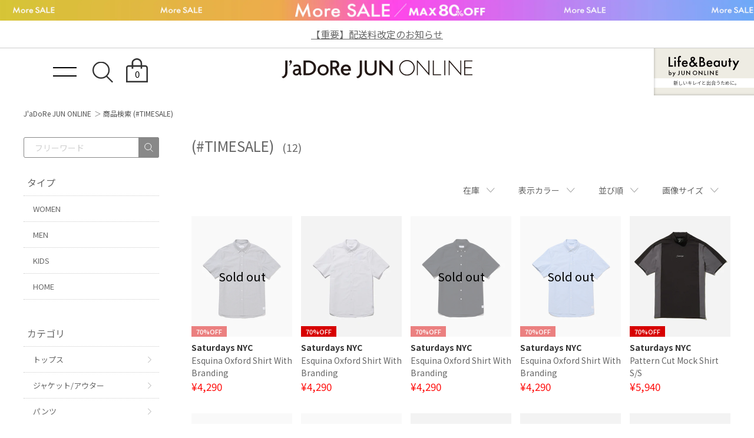

--- FILE ---
content_type: text/html; charset=UTF-8
request_url: https://www.junonline.jp/product/?tag=TIMESALE
body_size: 28490
content:
<!DOCTYPE html>
<html>

<head>
  <!-- meta settings -->
  <meta charset="utf-8">
  <meta http-equiv="x-ua-compatible" content="ie=edge">
  <meta name="viewport" content="width=1200">
  <meta name="format-detection" content="telephone=no">
  
  
  <!-- meta keywords / description -->
  <meta name="keywords" content="">
  <meta name="description" content="ADAM ET ROPÉ、ROPÉ PICNIC、VISなど人気ブランドの最新ファッションやライフスタイルアイテムが揃うJUN公式通販サイト。">
  <meta property="og:title" content="(#TIMESALE)通販｜J'aDoRe JUN ONLINE">
  <meta property="og:type" content="website">
  <meta property="og:url" content="https://www.junonline.jp/product/?tag=TIMESALE">
  <meta property="og:image" content="https://www.junonline.jp/common/img/ogp.png">
  <meta property="og:site_name" content="J'aDoRe JUN ONLINE（ジャドール ジュン オンライン）">
  <meta property="og:description" content="ADAM ET ROPÉ、ROPÉ PICNIC、VISなど人気ブランドの最新ファッションやライフスタイルアイテムが揃うJUN公式通販サイト。">
  <meta property="og:locale:alternate" content="ja_JP" />

  <!-- title -->
  <title>
        (#TIMESALE)    通販｜J'aDoRe JUN ONLINE  </title>
  <link rel="apple-touch-icon" href="/common/img/apple-touch-icon.png" sizes="180x180">
  
  <!-- styles -->
  <!-- preload属性追加(base.css以外)20250406 -->
  <link rel="preload" href="/common/pc/css/reset.css?20251204" as="style" onload="this.onload=null;this.rel='stylesheet'" />
  <link rel="preload" href="/common/pc/css/plugin.css?20251204" as="style" onload="this.onload=null;this.rel='stylesheet'" />
  <link rel="preload" href="/common/pc/css/module.css?20251204" as="style" onload="this.onload=null;this.rel='stylesheet'" />
  <link rel="preload" href="/common/pc/css/product-list.css?20251204" as="style" onload="this.onload=null;this.rel='stylesheet'" />
  <link rel="preload" href="/common/pc/css/swiper-bundle.min.css?20251204" as="style" onload="this.onload=null;this.rel='stylesheet'">
  <style>
    .productlist-trend h2 {
      font-size: 20px;
      font-weight: 700;
    }

    .productlist-trend h2+p {
      font-size: 14px;
      font-weight: 500;
      color: #888;
      display: block;
    }

    .trend-read-wrapper {
      position: relative;
      margin-top: 12px;
      padding: 21px 28px;
      background: #F9F9F9;
    }

    .trend-read-content {
      max-height: 4.5em;
      overflow: hidden;
      position: relative;
      font-size: 14px;
      line-height: 21px;
    }

    .gradient-overlay {
      position: absolute;
      bottom: 0;
      left: 0;
      width: 100%;
      height: 2em;
      background: linear-gradient(to bottom, transparent, #F9F9F9);
      pointer-events: none;
      transition: opacity 0.3s;
    }

    .trend-read-wrapper .read-more-btn {
      font-size: 13px;
      font-weight: 700;
      display: block;
      margin: 10px auto 0;
      cursor: pointer;
      display: flex;
      gap: 0 5px;
    }

    .trend-read-wrapper .read-more-btn::after {
      display: inline-block;
      content: '';
      width: 8px;
      height: 8px;
      border-top: solid 1px #BBBBBB;
      border-right: solid 1px #BBBBBB;
      transform: rotate(135deg);
      margin-top: 3px;
    }

    .trend-read-wrapper.expanded .trend-read-content {
      max-height: 1000px
    }

    .trend-read-wrapper.expanded .gradient-overlay {
      opacity: 0;
    }

    .productlist-brand {
      margin-top: 40px;
    }

    .productlist-brand h2 {
      font-size: 20px;
      font-weight: 700;
      color: #666;
    }

    .productlist-brand h2+p {
      font-size: 14px;
      font-weight: 500;
      color: #888;
    }

    .brand-swiper-container {
      margin-top: 18px;
      position: relative;
    }

    .brand-swiper .swiper-slide {
      position: relative;
    }

    .brand-swiper .swiper-slide a {
      position: absolute;
      top: 0;
      left: 0;
      width: 100%;
      height: 100%;
    }

    .slick-track {
      margin-left: 0 !important;
    }

    .swiper-button-prev {
      left: -25px;
    }

    .swiper-button-next {
      right: -25px;
    }

    .swiper-button-next.swiper-button-disabled,
    .swiper-button-prev.swiper-button-disabled {
      opacity: 0;
    }

    .swiper-button-prev::after,
    .swiper-button-next::after {
      color: #bbb;
      font-size: unset;
    }

    .slick-prev::before,
    .slick-next::before {
      content: '';
      width: 10px;
      height: 10px;
      border-top: solid 1px #BBBBBB;
      border-right: solid 1px #BBBBBB;
      position: absolute;
      top: 50%;
    }

    .slick-prev::before {
      transform: translate(-50%, -50%) rotate(-135deg);
    }

    .slick-next::before {
      transform: translate(-50%, -50%) rotate(45deg);
    }

    .slick-disabled {
      visibility: hidden;
    }

    .productlist-category {
      margin-top: 34px;
    }

    .productlist-category h2 {
      font-size: 20px;
      font-weight: 700;
      color: #666;
    }

    .productlist-category h2+p {
      font-size: 14px;
      font-weight: 500;
      color: #888;
    }

    .category-swiper-container {
      margin-top: 17px;
      position: relative;
    }

    .category-swiper .swiper-slide {
      position: relative;
    }

    .category-swiper .swiper-slide .category-img {
      width: 100%;
    }

    .category-swiper .swiper-slide .category-img img {
      border-radius: 100%;
      aspect-ratio: 1 / 1;
    }

    .category-swiper .swiper-slide p {
      margin-top: 14px;
      font-size: 13px;
      text-align: center;
    }

    .category-swiper-container .swiper-button-prev,
    .category-swiper-container .swiper-button-next {
      top: 35%;
    }

    .productlist-recommend {
      margin-top: 36px;
    }

    .productlist-recommend h2 {
      font-size: 20px;
      font-weight: 700;
      color: #444;
    }

    .item-slick-slider {
      margin-top: 17px;
    }

    .item-slick-slider .slick-slide {
      width: 142px;
      margin: 0 6px;
      position: relative;
    }

    .item-slick-slider .slick-slide .item-img {
      width: 100%;
      height: 170px;
      position: relative;
    }

    .item-slick-slider .slick-slide .item-img img {
      width: 100%;
      height: 100%;
      object-fit: cover;
    }

    .item-slick-slider .slick-slide .brand-name {
      margin-top: 6px;
      font-weight: 700;
      font-size: 13px;
      color: #444;
    }

    .item-slick-slider .slick-slide .item-name {
      margin-top: 5px;
      font-size: 13px;
      line-height: 20px;
      color: #666;
    }

    .item-slick-slider .slick-slide .price {
      margin-top: 5px;
      font-size: 16px;
      line-height: 20px;
      color: #666;
    }

    .item-slick-slider .slick-slide a {
      position: absolute;
      top: 0;
      left: 0;
      width: 100%;
      height: 100%;
    }

    .item-slick-slider .slick-list {
      margin: 0 -10px;
    }

    .item-slick-slider .slick-prev,
    .item-slick-slider .slick-next {
      top: 30%;
    }

    h2.productlist-title {
      font-size: 20px;
      font-weight: 700;
      color: #666;
      margin-top: 36px;
    }

    h2.productlist-title+p {
      font-size: 14px;
      font-weight: 500;
      color: #888;
    }

    .product-list__recommend {
      width: 100%;
      margin-top: 36px;
    }

    .header-nav__list-item--search {
      aspect-ratio: 39 / 36;
    }

    .header-nav__list-item--cage {
      aspect-ratio: 37 / 42;
    }

    .news-area-women .container {
      width: 100%;
    }

    .news-area-women .container .content-cassette__image {
      width: 100%;
    }

    .news-area-women .container .content-cassette__image img {
      aspect-ratio: unset;
      width: 100%;
      height: auto;
    }

    .product-ranking,
    .product-styling {
      width: 100%;
    }

    .product-styling,
    .news-area-women {
      padding-top: 0;
    }

    .news-area-women {
      padding-bottom: 0;
    }

    .product-ranking h2 {
      margin-bottom: 18px;
    }

    .product-ranking .container,
    .product-styling .container {
      width: 100%;
    }

    .product-ranking h2,
    .product-keyword h2,
    .product-styling h2,
    .news-area-women h2 {
      font-size: 20px;
      font-weight: 700;
      color: #666;
    }

    .news-area-women h2 {
      margin-bottom: 22px;
    }

    .product-keyword {
      margin-top: 50px;
    }

    .product-keyword ul {
      margin-top: 18px;
      display: flex;
      gap: 6px;
      flex-wrap: wrap;
    }

    .product-keyword ul li {
      border: 1px solid #D9D9D9;
      border-radius: 3px;
      line-height: 37px;
      font-size: 13px;
    }

    .product-keyword ul li a {
      padding: 0 10px;
      display: block;
      transition: .6s;
    }

    .product-keyword ul li a:hover {
      opacity: .6;
    }

    .product-list-banner {
      margin-top: 40px;
    }
  </style>

  <!-- slickのCSS -->
  <link rel="stylesheet" type="text/css" href="https://cdn.jsdelivr.net/npm/slick-carousel@1.8.1/slick/slick.css" />
  <!-- jQuery -->
  <script src="https://code.jquery.com/jquery-3.6.0.min.js"></script>

  <!-- <link rel="stylesheet" href="/common/pc/css/reset.css?20251204">
  <link rel="stylesheet" href="/common/pc/css/plugin.css?20251204"> -->
  <link rel="stylesheet" href="/common/pc/css/base.css?20251204">
  <!-- <link rel="stylesheet" href="/common/pc/css/module.css?20251204">
  <link rel="stylesheet" href="/common/pc/css/product-list.css?20251204"> -->
  
  <script src="https://cdn.jsdelivr.net/npm/js-cookie@2/src/js.cookie.min.js"></script>
<!-- Google Tag Manager -->
<!-- <script>(function(w,d,s,l,i){w[l]=w[l]||[];w[l].push({'gtm.start':
new Date().getTime(),event:'gtm.js'});var f=d.getElementsByTagName(s)[0],
j=d.createElement(s),dl=l!='dataLayer'?'&l='+l:'';j.async=true;j.src=
'https://www.googletagmanager.com/gtm.js?id='+i+dl;f.parentNode.insertBefore(j,f);
})(window,document,'script','dataLayer','GTM-KRTNBQ5');</script> -->
<!-- End Google Tag Manager -->

<!-- Google Tag Manager -->
<script>
window.dataLayer = window.dataLayer || [];
function gtag(){dataLayer.push(arguments);}
if ('requestIdleCallback' in window) {
    requestIdleCallback(() => {
        (function(w,d,s,l,i){
            w[l]=w[l]||[];w[l].push({'gtm.start': new Date().getTime(), event:'gtm.js'});
            var f=d.getElementsByTagName(s)[0], j=d.createElement(s), dl=l!='dataLayer'?'&l='+l:'';
            j.async=true;
            j.src='https://www.googletagmanager.com/gtm.js?id='+i+dl;
            f.parentNode.insertBefore(j,f);
        })(window,document,'script','dataLayer','GTM-KRTNBQ5');
    });
} else {
    setTimeout(() => {
        (function(w,d,s,l,i){
            w[l]=w[l]||[];w[l].push({'gtm.start': new Date().getTime(), event:'gtm.js'});
            var f=d.getElementsByTagName(s)[0], j=d.createElement(s), dl=l!='dataLayer'?'&l='+l:'';
            j.async=true;
            j.src='https://www.googletagmanager.com/gtm.js?id='+i+dl;
            f.parentNode.insertBefore(j,f);
        })(window,document,'script','dataLayer','GTM-KRTNBQ5');
    }, 3000); // 3秒後にロード
}
</script>
<!-- End Google Tag Manager -->
<!-- 事前読み込みコード 2025/05/26更新 -->
<!-- 使用頻度が高く、両端末で初回通信が確認されたもの -->
<link rel="preconnect dns-prefetch" href="//www.googletagmanager.com">
<link rel="preconnect dns-prefetch" href="//cdn.channel.io">
<link rel="preconnect dns-prefetch" href="//www.google-analytics.com">
<link rel="preconnect dns-prefetch" href="//analytics.google.com">
<link rel="preconnect dns-prefetch" href="//googleads.g.doubleclick.net">
<link rel="preconnect dns-prefetch" href="//static.criteo.net">
<link rel="preconnect dns-prefetch" href="//image.jadore-jun.jp">

<!-- スマホまたはPCで使用実績があり、今後も共通して必要になりやすいもの -->
<link rel="preconnect dns-prefetch" href="//api.channel.io">
<link rel="preconnect dns-prefetch" href="//cf.channel.io">
<link rel="preconnect dns-prefetch" href="//fonts.googleapis.com">
<link rel="preconnect dns-prefetch" href="//cdn.jsdelivr.net">
<link rel="preconnect dns-prefetch" href="//s.yimg.jp">
<link rel="preconnect dns-prefetch" href="//d.line-scdn.net">
<link rel="preconnect dns-prefetch" href="//connect.facebook.net">
<link rel="preconnect dns-prefetch" href="//tig-contents.com">
</head>

<body class="product-list ">

  <script type="text/javascript">
  var _fout_queue = _fout_queue || {}; if (_fout_queue.segment === void 0) _fout_queue.segment = {};
  if (_fout_queue.segment.queue === void 0) _fout_queue.segment.queue = [];

  _fout_queue.segment.queue.push({
    'user_id': 30351
  });

  (function() {
    var el = document.createElement('script'); el.type = 'text/javascript'; el.async = true;
    el.src = (('https:' == document.location.protocol) ? 'https://' : 'http://') + 'js.fout.jp/segmentation.js';
    var s = document.getElementsByTagName('script')[0]; s.parentNode.insertBefore(el, s);
  })();
</script>
<!-- Google Tag Manager (noscript) -->
<noscript><iframe src="https://www.googletagmanager.com/ns.html?id=GTM-KRTNBQ5" height="0" width="0" style="display:none;visibility:hidden"></iframe></noscript>
<!-- End Google Tag Manager (noscript) -->
<div class="w-conf" data-code="4hbHT6NG7j9aI7tozKwychoHd6eG1j2a37" data-friend="https://lin.ee/rw0ZeKU"></div>
<div id="brainpad-fav-list-sku" style="display: none;">
  </div>
<div id="brainpad-fav-list-styling" style="display: none;">
  </div>
<div id="brainpad-fav-list-staff" style="display: none;">
  </div>
<div id="brainpad-fav-list-shop" style="display: none;">
  </div>
  <script>
  window.dataLayer = window.dataLayer || [];
  dataLayer.push({"event":"load.product_list","load_product_list":[{"shopify_id":6605785530568},{"shopify_id":7500553781448},{"shopify_id":7513015517384},{"shopify_id":7513021350088}]});
</script>
  <div class="header-banner">
  <a href="https://www.junonline.jp/article/sale_w" style="background-image: url(https://image.jadore-jun.jp/spinoza/entry/image/2026/01/16/696999ceed7b1_0.png)" target="_self">
  </a>
</div>
  <div class="header-textlink">
  <a href="https://www.junonline.jp/article/464707">
    【重要】配送料改定のお知らせ  </a>
</div>
<header class="header">

  <div class="header-container">

    <div class="header-trigger">
      <span></span>
      <span></span>
    </div>
    <!-- [/header-trigger] -->

        <div class="header-logo">
      <a href="/" class="header-logo__link hover-opacity">JaDoRe JUN ONLINE</a>
    </div>
        <!-- [/header-logo] -->

    <nav class="header-nav">
      <ul class="header-nav__list">
        <li class="header-nav__list-item header-nav__list-item--search">
          <div class="header-nav__link hover-opacity js-search-button">
            <!-- <img src="/common/pc/img/icon_search.svg" alt=""> -->
          </div>
        </li>
        <li class="header-nav__list-item header-nav__list-item--cage">
          <a href="javascript:" class="header-nav__link hover-opacity jadore_cart_url">
            <!-- <img src="/common/pc/img/icon_cage.svg" alt=""> -->
            <span class="header-nav__link-num jadore_cart_count"></span>
          </a>
        </li>
      </ul>
    </nav>
    <!-- [/header-nav] -->

  </div>
  <!-- [/header-container] -->
    <div class="header-lb">
    <a href="https://landb.junonline.jp">
      <div class="logo"><img src="/common/sp/img/logo-lb.svg" alt="" width="120" height="35" /></div>
      <p class="copy">新しいキレイと出合うために。</p>
      <div class="ribon"><span>NEW!</span></div>
    </a>
  </div>
  
</header>
<!-- [/header] -->

<div class="header-search">

  <div class="header-search-close js-close">
  </div>
  <!-- [/header-search-close] -->

  <div class="header-search-inner">

    <div class="search-gnav">
      <form id="serchTextFormSp" action="/product/" method="get" class="search-style-form">
        <input type="search" name="q" placeholder="お探しの商品は何ですか？" class="search-gnav__frame js-focus zeta_suggest_h" autocomplete="off">
        <input type="submit" class="search-gnav__icon">
      </form>
      <!-- サジェスト表示 -->
      <ul class="search-gnav__suggest zeta_suggest_h" style="display: none;">
      </ul>
      <!-- /サジェスト表示 -->
    </div>
    <!-- [/search-styling] -->

    <div class="header-menu-outer">

      <div class="header-menu">
        <p class="header-menu__title">WOMEN</p>
        <ul class="header-menu__list">
          <li class="header-menu__list-item">
            <a href="/product/tops/?sex=women" class="header-tag">トップス</a>
          </li>
          <li class="header-menu__list-item">
            <a href="/product/jacket-outerwear/?sex=women" class="header-tag">ジャケット/アウター</a>
          </li>
          <li class="header-menu__list-item">
            <a href="/product/pants/?sex=women" class="header-tag">パンツ</a>
          </li>
          <li class="header-menu__list-item">
            <a href="/product/allinone-salopette/?sex=women" class="header-tag">オールインワン/サロペット</a>
          </li>
          <li class="header-menu__list-item">
            <a href="/product/skirt/?sex=women" class="header-tag">スカート</a>
          </li>
          <li class="header-menu__list-item">
            <a href="/product/onepiece/?sex=women" class="header-tag">ワンピース</a>
          </li>
          <li class="header-menu__list-item">
            <a href="/product/bag/?sex=women" class="header-tag">バッグ</a>
          </li>
          <li class="header-menu__list-item">
            <a href="/product/shoes/?sex=women" class="header-tag">シューズ</a>
          </li>
          <li class="header-menu__list-item">
            <a href="/product/hat/?sex=women" class="header-tag">帽子</a>
          </li>
        </ul>
      </div>
      <!-- [/header-menu] -->

      <div class="header-menu">
        <p class="header-menu__title">MEN</p>
        <ul class="header-menu__list">
          <li class="header-menu__list-item">
            <a href="/product/tops/?sex=men" class="header-tag">トップス</a>
          </li>
          <li class="header-menu__list-item">
            <a href="/product/jacket-outerwear/?sex=men" class="header-tag">ジャケット/アウター</a>
          </li>
          <li class="header-menu__list-item">
            <a href="/product/pants/?sex=men" class="header-tag">パンツ</a>
          </li>
          <li class="header-menu__list-item">
            <a href="/product/suit/?sex=men" class="header-tag">スーツ/ネクタイ</a>
          </li>
          <li class="header-menu__list-item">
            <a href="/product/bag/?sex=men" class="header-tag">バッグ</a>
          </li>
          <li class="header-menu__list-item">
            <a href="/product/shoes/?sex=men" class="header-tag">シューズ</a>
          </li>
          <li class="header-menu__list-item">
            <a href="/product/hat/?sex=men" class="header-tag">帽子</a>
          </li>
        </ul>
      </div>
      <!-- [/header-menu] -->

    </div>
    <!-- [/header-menu-outer] -->

  </div>
  <!-- [/header-search-inner] -->

  <div class="header-search-overlay js-close">
  </div>
  <!-- [/header-search-overlay] -->

</div>
<!-- [/header-search] -->

  <div class="wrapper">

    <nav class="global-nav">

  <div class="global-nav-head">

    <div class="global-nav-trigger">
      <span></span>
      <span></span>
    </div>
    <!-- [/global-nav-trigger] -->

    <div class="global-logo">
      <a href="/" class="global-logo__link hover-opacity">JaDoRe JUN ONLINE</a>
    </div>
    <!-- [/global-logo] -->

    <nav class="global-list-nav">
      <ul class="global-list-nav__list">
        <li class="global-list-nav__list-item global-list-nav__list-item--search">
          <div class="global-list-nav__link hover-opacity js-search-button">
            <img src="/common/pc/img/icon_search.svg" alt="">
          </div>
        </li>
        <li class="global-list-nav__list-item global-list-nav__list-item--cage">
          <a href="javascript:" class="global-list-nav__link hover-opacity jadore_cart_url">
            <img src="/common/pc/img/icon_cage.svg" alt="">
            <span class="global-list-nav__link-num jadore_cart_count"></span>
          </a>
        </li>
      </ul>
    </nav>
    <!-- [/global-list-nav] -->

  </div>
  <!-- [/global-nav-head] -->

  <div class="global-nav-menu jadore_member_nologin">
    <ul class="global-nav-menu__list">
      <li class="global-nav-menu__list-item">
        <a href="javascript:" class="global-nav-menu__link jadore_login_url">ログイン</a>
      </li>
      <li class="global-nav-menu__list-item">
        <a href="javascript:" class="global-nav-menu__link jadore_register_url">会員登録</a>
      </li>
      <li class="global-nav-menu__list-item">
        <a href="/account/favorite" class="global-nav-menu__link jadore_fav_url">お気に入り</a>
      </li>
    </ul>
  </div>
  <!-- [/global-nav-menu] -->
  <div class="global-nav-menu jadore_member_logined" style="display: none;">
    <ul class="global-nav-menu__list gnavi-member-info">
      <li class="global-nav-menu__list-item">
        <a href="javascript:" class="global-nav-menu__link member-name jadore_mypage_url"><span class="jadore_member_name"></span> 様</a>
        <div class="gnavi-member-info__popup">
          <div class="gnavi-member-info__popup-inner">
            <p class="title">会員情報</p>
            <ul>
              <li>会員ランク：<span class="jadore_member_rank_name"></span></li>
              <li>所持ポイント：<span class="jadore_member_point"></span>pt</li>
            </ul>
          </div>
        </div>
      </li>
      <li class="global-nav-menu__list-item">
        <a href="javascript:" class="global-nav-menu__link jadore_mypage_url">マイページ</a>
        <div class="gnavi-member-info__popup mypage">
          <div class="gnavi-member-info__popup-inner">
            <ul>
              <li><a href="javascript:" class="jadore_mypage_url">マイページトップ</a></li>
              <li><a href="javascript:" class="jadore_order_history_url">購入履歴一覧</a></li>
              <li><a href="javascript:" target="_blank" class="jadore_edit_url">登録内容変更</a></li>
              <li class="jadore_logout_elem"><a href="javascript:" class="jadore_logout_url">ログアウト</a></li>
            </ul>
          </div>
        </div>
      </li>
      <li class="global-nav-menu__list-item">
        <a href="/account/favorite" class="global-nav-menu__link jadore_favorite_url">お気に入り (<span class="jadore_member_favorite_count"></span>)</a>
      </li>
    </ul>
  </div>
  <!-- [/global-nav-menu] -->

  <div class="global-nav-contents js-gnav-scope">

    <div class="switching-area container">

      <div class="tab-area-outer">

        <ul class="global-nav__list mgb-pc--55">
          <li class="global-nav__list-item">
            <p class="global-nav__link current js-tab current" data-id="gnav1" data-direct="1">BRAND</p>
          </li>
          <li class="global-nav__list-item">
            <p class="global-nav__link js-tab" data-id="gnav2" data-direct="2">CATEGORY</p>
          </li>
          <li class="global-nav__list-item">
            <p class="global-nav__link js-tab" data-id="gnav3" data-direct="3">SNaP/Me</p>
          </li>
          <li class="global-nav__list-item">
            <p class="global-nav__link js-tab" data-id="gnav4" data-direct="4">NEWS / ARTICLE</p>
          </li>
          <li class="global-nav__list-item">
            <p class="global-nav__link js-tab" data-id="gnav5" data-direct="5">SHOP</p>
          </li>
        </ul>
        <!-- [/tab-area] -->

        <div id="gnav1" class="gnav-exchange-area js-tab-target current" data-direct="1">

          <div class="gnav-exchange-area-scroll">

            <div class="js-switching-outer">

              <div class="tab-area-outer">

                <div class="gnav-tab-area">
                  <ul class="gnav-tab-area__list gnav-tab-area__list--five">
                    <li class="gnav-tab-area__list-text">
                      <button class="gnav-tab-area__link current js-switching-tab" data-nav="gnav1-2" data-direct="1-2">WOMEN</button>
                    </li>
                    <li class="gnav-tab-area__list-text">
                      <button class="gnav-tab-area__link js-switching-tab" data-nav="gnav1-3">MEN</button>
                    </li>
                    <li class="gnav-tab-area__list-text">
                      <button class="gnav-tab-area__link js-switching-tab" data-nav="gnav1-4">KIDS</button>
                    </li>
                    <li class="gnav-tab-area__list-text">
                      <button class="gnav-tab-area__link js-switching-tab" data-nav="gnav1-5">HOME</button>
                    </li>
                  </ul>
                </div>
                <!-- [/gnav-tab-area] -->

                <div id="gnav1-2" class="js-switching-tab-target current">

                  <div class="js-switching-outer">

                    <ul class="content-area content-area--seven">

                      <li class="content-area__list">
                        <a href="/adam-et-rope-femme/" class="image-logo image-logo--overlay">
                          <div class="image-logo__item">
                            <img class="lazy" src="/common/img/lazy_dummy.svg" data-src="/common/img/brandvisual/brv-adam-et-rope-femme.jpg" alt="ADAM ET ROPÉ FEMME(アダム エ ロペ ファム)">
                          </div>
                          <div class="image-logo__brand">
                            <img class="lazy" src="/common/img/lazy_dummy.svg" data-src="/common/img/brandlogo-white/logo-adametrope-f.png" alt="ADAM ET ROPÉ FEMME(アダム エ ロペ ファム)">
                          </div>
                        </a>
                        <!-- [/image-logo] -->
                      </li>

                      <li class="content-area__list">
                        <a href="/emoelle/" class="image-logo image-logo--overlay">
                          <div class="image-logo__item">
                            <img class="lazy" src="/common/img/lazy_dummy.svg" data-src="/common/img/brandvisual/brv-emoelle.jpg" alt="EMOELLE(エモエレ)">
                          </div>
                          <div class="image-logo__brand">
                            <img class="lazy" src="/common/img/lazy_dummy.svg" data-src="/common/img/brandlogo-white/logo-emoelle.png" alt="EMOELLE(エモエレ)">
                          </div>
                        </a>
                        <!-- [/image-logo] -->
                      </li>

                      <li class="content-area__list">
                        <a href="/pft/" class="image-logo image-logo--overlay">
                          <div class="image-logo__item">
                            <img class="lazy" src="/common/img/lazy_dummy.svg" data-src="/common/img/brandvisual/brv-pft.jpg" alt="PFT(パフト)">
                          </div>
                          <div class="image-logo__brand">
                            <img class="lazy" src="/common/img/lazy_dummy.svg" data-src="/common/img/brandlogo-white/logo-pft.png" alt="PFT(パフト)">
                          </div>
                        </a>
                        <!-- [/image-logo] -->
                      </li>

                      <li class="content-area__list">
                        <a href="/biotop/" class="image-logo image-logo--overlay">
                          <div class="image-logo__item">
                            <img class="lazy" src="/common/img/lazy_dummy.svg" data-src="/common/img/brandvisual/brv-biotop.jpg" alt="BIOTOP(ビオトープ)">
                          </div>
                          <div class="image-logo__brand">
                            <img class="lazy" src="/common/img/lazy_dummy.svg" data-src="/common/img/brandlogo-white/logo-biotop.png" alt="BIOTOP(ビオトープ)">
                          </div>
                        </a>
                        <!-- [/image-logo] -->
                      </li>

                      <li class="content-area__list">
                        <a href="/le-cercle-par-rope/" class="image-logo image-logo--overlay">
                          <div class="image-logo__item">
                            <img class="lazy" src="/common/img/lazy_dummy.svg" data-src="/common/img/brandvisual/brv-le-cercle-par-rope.jpg" alt="LE CERCLE par ropé(ル セルクル パー ロペ)">
                          </div>
                          <div class="image-logo__brand">
                            <img class="lazy" src="/common/img/lazy_dummy.svg" data-src="/common/img/brandlogo-white/logo-le-cercle-par-rope.png" alt="LE CERCLE par ropé(ル セルクル パー ロペ)">
                          </div>
                        </a>
                        <!-- [/image-logo] -->
                      </li>

                      <li class="content-area__list">
                        <a href="/muu/" class="image-logo image-logo--overlay">
                          <div class="image-logo__item">
                            <img class="lazy" src="/common/img/lazy_dummy.svg" data-src="/common/img/brandvisual/brv-muu.jpg" alt="M TO R(ムウ ト アール)">
                          </div>
                          <div class="image-logo__brand">
                            <img class="lazy" src="/common/img/lazy_dummy.svg" data-src="/common/img/brandlogo-white/logo-muu.png" alt="M TO R(ムウ ト アール)">
                          </div>
                        </a>
                        <!-- [/image-logo] -->
                      </li>

                      <li class="content-area__list">
                        <a href="/salon-adam-et-rope/" class="image-logo image-logo--overlay">
                          <div class="image-logo__item">
                            <img class="lazy" src="/common/img/lazy_dummy.svg" data-src="/common/img/brandvisual/brv-salon-adam-et-rope.jpg" alt="SALON adam et ropé(サロン アダム エ ロペ)">
                          </div>
                          <div class="image-logo__brand">
                            <img class="lazy" src="/common/img/lazy_dummy.svg" data-src="/common/img/brandlogo-white/logo-salon.png" alt="SALON adam et ropé(サロン アダム エ ロペ)">
                          </div>
                        </a>
                        <!-- [/image-logo] -->
                      </li>

                      <li class="content-area__list">
                        <a href="/rope/" class="image-logo image-logo--overlay">
                          <div class="image-logo__item">
                            <img class="lazy" src="/common/img/lazy_dummy.svg" data-src="/common/img/brandvisual/brv-rope.jpg" alt="ROPÉ(ロペ)">
                          </div>
                          <div class="image-logo__brand">
                            <img class="lazy" src="/common/img/lazy_dummy.svg" data-src="/common/img/brandlogo-white/logo-rope.png" alt="ROPÉ(ロペ)">
                          </div>
                        </a>
                        <!-- [/image-logo] -->
                      </li>

                      <li class="content-area__list brand-epor">
                        <a href="/epor/" class="image-logo image-logo--overlay">
                          <div class="image-logo__item">
                            <img class="lazy" src="/common/img/lazy_dummy.svg" data-src="/common/img/brandvisual/brv-epor.jpg" alt="ÉPOR(エポール)">
                          </div>
                          <div class="image-logo__brand">
                            <img class="lazy" src="/common/img/lazy_dummy.svg" data-src="/common/img/brandlogo-white/logo-epor.png" alt="ÉPOR(エポール)">
                          </div>
                        </a>
                        <!-- [/image-logo] -->
                      </li>

                      <li class="content-area__list">
                        <a href="/rope-picnic/" class="image-logo image-logo--overlay">
                          <div class="image-logo__item">
                            <img class="lazy" src="/common/img/lazy_dummy.svg" data-src="/common/img/brandvisual/brv-rope-picnic.jpg" alt="ROPÉ PICNIC(ロペピクニック)">
                          </div>
                          <div class="image-logo__brand">
                            <img class="lazy" src="/common/img/lazy_dummy.svg" data-src="/common/img/brandlogo-white/logo-rope-p.png" alt="ROPÉ PICNIC(ロペピクニック)">
                          </div>
                        </a>
                        <!-- [/image-logo] -->
                      </li>

                      <li class="content-area__list">
                        <a href="/vis/" class="image-logo image-logo--overlay">
                          <div class="image-logo__item">
                            <img class="lazy" src="/common/img/lazy_dummy.svg" data-src="/common/img/brandvisual/brv-vis.jpg" alt="VIS(ビス)">
                          </div>
                          <div class="image-logo__brand">
                            <img class="lazy" src="/common/img/lazy_dummy.svg" data-src="/common/img/brandlogo-white/logo-vis.png" alt="VIS(ビス)">
                          </div>
                        </a>
                        <!-- [/image-logo] -->
                      </li>

                      <li class="content-area__list">
                        <a href="/saturdays-nyc/" class="image-logo image-logo--overlay">
                          <div class="image-logo__item">
                            <img class="lazy" src="/common/img/lazy_dummy.svg" data-src="/common/img/brandvisual/brv-saturdays-w.jpg" alt="Saturdays NYC(サタデーズ ニューヨークシティ)">
                          </div>
                          <div class="image-logo__brand">
                            <img class="lazy" src="/common/img/lazy_dummy.svg" data-src="/common/img/brandlogo-white/logo-saturdays.png" alt="Saturdays NYC(サタデーズ ニューヨークシティ)">
                          </div>
                        </a>
                        <!-- [/image-logo] -->
                      </li>

                      <li class="content-area__list">
                        <a href="/bonjour-records/" class="image-logo image-logo--overlay">
                          <div class="image-logo__item">
                            <img class="lazy" src="/common/img/lazy_dummy.svg" data-src="/common/img/brandvisual/brv-bonjour-records-sp.jpg" alt="bonjour records(ボンジュールレコード)">
                          </div>
                        </a>
                        <!-- [/image-logo] -->
                      </li>

                      <li class="content-area__list">
                        <a href="/nergy/" class="image-logo image-logo--overlay">
                          <div class="image-logo__item">
                            <img class="lazy" src="/common/img/lazy_dummy.svg" data-src="/common/img/brandvisual/brv-nergy.jpg" alt="NERGY(ナージー)">
                          </div>
                          <div class="image-logo__brand">
                            <img class="lazy" src="/common/img/lazy_dummy.svg" data-src="/common/img/brandlogo-white/logo-nergy.png" alt="NERGY(ナージー)">
                          </div>
                        </a>
                        <!-- [/image-logo] -->
                      </li>

                      <li class="content-area__list">
                        <a href="/jun-and-rope/" class="image-logo image-logo--overlay">
                          <div class="image-logo__item">
                            <img class="lazy" src="/common/img/lazy_dummy.svg" data-src="/common/img/brandvisual/brv-jun-and-rope.jpg" alt="JUN&ROPÉ(ジュン アンド ロペ)">
                          </div>
                          <div class="image-logo__brand">
                            <img class="lazy" src="/common/img/lazy_dummy.svg" data-src="/common/img/brandlogo-white/logo-junrope-w.png" alt="JUN&ROPÉ(ジュン アンド ロペ)">
                          </div>
                        </a>
                        <!-- [/image-logo] -->
                      </li>

                      <li class="content-area__list">
                        <a href="/jayro/" class="image-logo image-logo--overlay">
                          <div class="image-logo__item">
                            <img class="lazy" src="/common/img/lazy_dummy.svg" data-src="/common/img/brandvisual/brv-jayro.jpg" alt="JAYRO(ジャイロ)">
                          </div>
                          <div class="image-logo__brand">
                            <img class="lazy" src="/common/img/lazy_dummy.svg" data-src="/common/img/brandlogo-white/logo-jayro.png" alt="JAYRO(ジャイロ)">
                          </div>
                        </a>
                        <!-- [/image-logo] -->
                      </li>

                      <li class="content-area__list">
                        <a href="https://landb.junonline.jp" class="image-logo image-logo--overlay">
                          <div class="image-logo__item">
                            <img class="lazy" src="/common/img/lazy_dummy.svg" data-src="/common/img/brandvisual/brv-landb.jpg" alt="L&B(エルアンドビー)">
                          </div>
                          <div class="image-logo__brand">
                            <img class="lazy" src="/common/img/lazy_dummy.svg" data-src="/common/img/brandlogo-white/logo-landb.png" alt="L&B(エルアンドビー)">
                          </div>
                        </a>
                        <!-- [/image-logo] -->
                      </li>

                      <li class="content-area__list">
                        <a href="/re-h/" class="image-logo">
                          <div class="image-logo__item">
                            <img class="lazy" src="/common/img/lazy_dummy.svg" data-src="/common/img/brandvisual/brv-re-h.jpg" alt="RE H(リ アッシュ)">
                          </div>
                        </a>
                        <!-- [/image-logo] -->
                      </li>

                      <li class="content-area__list">
                        <a href="/hypegolf/" class="image-logo">
                          <div class="image-logo__item">
                            <img class="lazy" src="/common/img/lazy_dummy.svg" data-src="/common/img/brandvisual/brv-hypegolf-sp.jpg" alt="Hypegolf(ハイプゴルフ)">
                          </div>
                        </a>
                        <!-- [/image-logo] -->
                      </li>

                      <li class="content-area__list">
                        <a href="/netflix/" class="image-logo">
                          <div class="image-logo__item">
                            <img class="lazy" src="/common/img/lazy_dummy.svg" data-src="/common/img/brandvisual/brv-netflix-sp.jpg" alt="NETFLIX(ネットフリックス)">
                          </div>
                        </a>
                        <!-- [/image-logo] -->
                      </li>

                      <li class="content-area__list">
                        <a href="/outlet/?topbanner=l" class="image-logo">
                          <div class="image-logo__item">
                            <img class="lazy" src="/common/img/lazy_dummy.svg" data-src="/common/img/brandvisual/brv-outlet-bgred.jpg" alt="OUTLET(アウトレット)">
                          </div>
                        </a>
                        <!-- [/image-logo] -->
                      </li>

                    </ul>
                    <!-- [/content-area] -->

                  </div>
                  <!-- [/js-switching-outer] -->

                </div>
                <!-- [/js-tab-target] -->

                <div id="gnav1-3" class="js-switching-tab-target">

                  <div class="js-switching-outer">

                    <ul class="content-area content-area--seven">

                      <li class="content-area__list">
                        <a href="/adam-et-rope-homme/" class="image-logo image-logo--overlay">
                          <div class="image-logo__item">
                            <img class="lazy" src="/common/img/lazy_dummy.svg" data-src="/common/img/brandvisual/brv-adam-et-rope-homme.jpg" alt="ADAM ET ROPÉ HOMME(アダム エ ロペ オム)">
                          </div>
                          <div class="image-logo__brand">
                            <img class="lazy" src="/common/img/lazy_dummy.svg" data-src="/common/img/brandlogo-white/logo-adametrope-h.png" alt="ADAM ET ROPÉ HOMME(アダム エ ロペ オム)">
                          </div>
                        </a>
                        <!-- [/image-logo] -->
                      </li>

                      <li class="content-area__list">
                        <a href="/biotop/" class="image-logo image-logo--overlay">
                          <div class="image-logo__item">
                            <img class="lazy" src="/common/img/lazy_dummy.svg" data-src="/common/img/brandvisual/brv-biotop.jpg" alt="BIOTOP(ビオトープ)">
                          </div>
                          <div class="image-logo__brand">
                            <img class="lazy" src="/common/img/lazy_dummy.svg" data-src="/common/img/brandlogo-white/logo-biotop.png" alt="BIOTOP(ビオトープ)">
                          </div>
                        </a>
                        <!-- [/image-logo] -->
                      </li>

                      <li class="content-area__list">
                        <a href="/wild-life-tailor/" class="image-logo image-logo--overlay">
                          <div class="image-logo__item">
                            <img class="lazy" src="/common/img/lazy_dummy.svg" data-src="/common/img/brandvisual/brv-wild-life-tailor.jpg" alt="ADAM ET ROPÉ WILD LIFE TAILOR(アダム エ ロペ ワイルド ライフ テーラー)">
                          </div>
                          <div class="image-logo__brand">
                            <img class="lazy" src="/common/img/lazy_dummy.svg" data-src="/common/img/brandlogo-white/logo-wild.png" alt="ADAM ET ROPÉ WILD LIFE TAILOR(アダム エ ロペ ワイルド ライフ テーラー)">
                          </div>
                        </a>
                        <!-- [/image-logo] -->
                      </li>

                      <li class="content-area__list">
                        <a href="/mens-selection/" class="image-logo image-logo--overlay">
                          <div class="image-logo__item">
                            <img class="lazy" src="/common/img/lazy_dummy.svg" data-src="/common/img/brandvisual/brv-mens-selection.jpg" alt="MEN'S SELECTION(メンズ セレクション)">
                          </div>
                          <div class="image-logo__brand">
                            <img class="lazy" src="/common/img/lazy_dummy.svg" data-src="/common/img/brandlogo-white/logo-mens-selection.png" alt="MEN'S SELECTION(メンズ セレクション)">
                          </div>
                        </a>
                        <!-- [/image-logo] -->
                      </li>

                      <li class="content-area__list">
                        <a href="/muu/" class="image-logo image-logo--overlay">
                          <div class="image-logo__item">
                            <img class="lazy" src="/common/img/lazy_dummy.svg" data-src="/common/img/brandvisual/brv-muu.jpg" alt="M TO R(ムウ ト アール)">
                          </div>
                          <div class="image-logo__brand">
                            <img class="lazy" src="/common/img/lazy_dummy.svg" data-src="/common/img/brandlogo-white/logo-muu.png" alt="M TO R(ムウ ト アール)">
                          </div>
                        </a>
                        <!-- [/image-logo] -->
                      </li>

                      <li class="content-area__list">
                        <a href="/saturdays-nyc/" class="image-logo image-logo--overlay">
                          <div class="image-logo__item">
                            <img class="lazy" src="/common/img/lazy_dummy.svg" data-src="/common/img/brandvisual/brv-saturdays-nyc.jpg" alt="Saturdays NYC(サタデーズ ニューヨークシティ)">
                          </div>
                          <div class="image-logo__brand">
                            <img class="lazy" src="/common/img/lazy_dummy.svg" data-src="/common/img/brandlogo-white/logo-saturdays.png" alt="Saturdays NYC(サタデーズ ニューヨークシティ)">
                          </div>
                        </a>
                        <!-- [/image-logo] -->
                      </li>

                      <li class="content-area__list">
                        <a href="/bonjour-records/" class="image-logo image-logo--overlay">
                          <div class="image-logo__item">
                            <img class="lazy" src="/common/img/lazy_dummy.svg" data-src="/common/img/brandvisual/brv-bonjour-records-sp.jpg" alt="bonjour records(ボンジュールレコード)">
                          </div>
                        </a>
                        <!-- [/image-logo] -->
                      </li>

                      <li class="content-area__list">
                        <a href="/jun-and-rope-men/" class="image-logo image-logo--overlay">
                          <div class="image-logo__item">
                            <img class="lazy" src="/common/img/lazy_dummy.svg" data-src="/common/img/brandvisual/brv-jun-and-rope-men.jpg" alt="JUN&ROPÉ MEN(ジュン アンド ロペ メンズ)">
                          </div>
                          <div class="image-logo__brand">
                            <img class="lazy" src="/common/img/lazy_dummy.svg" data-src="/common/img/brandlogo-white/logo-junrope-m.png" alt="JUN&ROPÉ MEN(ジュン アンド ロペ メンズ)">
                          </div>
                        </a>
                        <!-- [/image-logo] -->
                      </li>

                      <li class="content-area__list">
                        <a href="/re-h/" class="image-logo">
                          <div class="image-logo__item">
                            <img class="lazy" src="/common/img/lazy_dummy.svg" data-src="/common/img/brandvisual/brv-re-h.jpg" alt="RE H(リ アッシュ)">
                          </div>
                        </a>
                        <!-- [/image-logo] -->
                      </li>

                      <li class="content-area__list">
                        <a href="/hypegolf/" class="image-logo">
                          <div class="image-logo__item">
                            <img class="lazy" src="/common/img/lazy_dummy.svg" data-src="/common/img/brandvisual/brv-hypegolf-sp.jpg" alt="Hypegolf(ハイプゴルフ)">
                          </div>
                        </a>
                        <!-- [/image-logo] -->
                      </li>

                      <li class="content-area__list">
                        <a href="/netflix/" class="image-logo">
                          <div class="image-logo__item">
                            <img class="lazy" src="/common/img/lazy_dummy.svg" data-src="/common/img/brandvisual/brv-netflix-sp.jpg" alt="NETFLIX(ネットフリックス)">
                          </div>
                        </a>
                        <!-- [/image-logo] -->
                      </li>

                      <li class="content-area__list">
                        <a href="/outlet/?topbanner=m" class="image-logo">
                          <div class="image-logo__item">
                            <img class="lazy" src="/common/img/lazy_dummy.svg" data-src="/common/img/brandvisual/brv-outlet-bgred.jpg" alt="OUTLET(アウトレット)">
                          </div>
                        </a>
                        <!-- [/image-logo] -->
                      </li>

                    </ul>
                    <!-- [/content-area] -->

                  </div>
                  <!-- [/js-switching-outer] -->

                </div>
                <!-- [/js-tab-target] -->

                <div id="gnav1-4" class="js-switching-tab-target">

                  <div class="js-switching-outer">

                    <ul class="content-area content-area--seven content-area--center">
                      <li class="content-area__list" style="margin-right: 15px;">
                        <a href="/rope-picnic-kids/" class="image-logo image-logo--overlay">
                          <div class="image-logo__item">
                            <img class="lazy" src="/common/img/lazy_dummy.svg" data-src="/common/img/brandvisual/brv-rope-picnic-kids.jpg" alt="ROPÉ PICNIC KIDS(ロペピクニック キッズ)">
                          </div>
                          <div class="image-logo__brand">
                            <img class="lazy" src="/common/img/lazy_dummy.svg" data-src="/common/img/brandlogo-white/logo-rope-p-k.png" alt="ROPÉ PICNIC KIDS(ロペピクニック キッズ)">
                          </div>
                        </a>
                        <!-- [/image-logo] -->
                      </li>

                      <li class="content-area__list">
                        <a href="/re-h/" class="image-logo">
                          <div class="image-logo__item">
                            <img class="lazy" src="/common/img/lazy_dummy.svg" data-src="/common/img/brandvisual/brv-re-h.jpg" alt="RE H(リ アッシュ)">
                          </div>
                        </a>
                        <!-- [/image-logo] -->
                      </li>

                      <li class="content-area__list">
                        <a href="/netflix/" class="image-logo">
                          <div class="image-logo__item">
                            <img class="lazy" src="/common/img/lazy_dummy.svg" data-src="/common/img/brandvisual/brv-netflix-sp.jpg" alt="NETFLIX(ネットフリックス)">
                          </div>
                        </a>
                        <!-- [/image-logo] -->
                      </li>

                      <li class="content-area__list">
                        <a href="/outlet/?topbanner=l" class="image-logo">
                          <div class="image-logo__item">
                            <img class="lazy" src="/common/img/lazy_dummy.svg" data-src="/common/img/brandvisual/brv-outlet-bgred.jpg" alt="OUTLET(アウトレット)">
                          </div>
                        </a>
                        <!-- [/image-logo] -->
                      </li>

                    </ul>
                    <!-- [/content-area] -->

                  </div>
                  <!-- [/js-switching-outer] -->

                </div>
                <!-- [/js-tab-target] -->

                <div id="gnav1-5" class="js-switching-tab-target">

                  <div class="js-switching-outer">

                    <ul class="content-area content-area--seven">

                      <li class="content-area__list">
                        <a href="/biotop/" class="image-logo image-logo--overlay">
                          <div class="image-logo__item">
                            <img class="lazy" src="/common/img/lazy_dummy.svg" data-src="/common/img/brandvisual/brv-biotop.jpg" alt="BIOTOP(ビオトープ)">
                          </div>
                          <div class="image-logo__brand">
                            <img class="lazy" src="/common/img/lazy_dummy.svg" data-src="/common/img/brandlogo-white/logo-biotop.png" alt="BIOTOP(ビオトープ)">
                          </div>
                        </a>
                        <!-- [/image-logo] -->
                      </li>

                      <li class="content-area__list">
                        <a href="/salon-adam-et-rope/" class="image-logo image-logo--overlay">
                          <div class="image-logo__item">
                            <img class="lazy" src="/common/img/lazy_dummy.svg" data-src="/common/img/brandvisual/brv-salon-adam-et-rope.jpg" alt="SALON adam et ropé(サロン アダム エ ロペ)">
                          </div>
                          <div class="image-logo__brand">
                            <img class="lazy" src="/common/img/lazy_dummy.svg" data-src="/common/img/brandlogo-white/logo-salon.png" alt="SALON adam et ropé(サロン アダム エ ロペ)">
                          </div>
                        </a>
                        <!-- [/image-logo] -->
                      </li>

                      <li class="content-area__list">
                        <a href="/rope-picnic/product/?sex=home" class="image-logo image-logo--overlay">
                          <div class="image-logo__item">
                            <img class="lazy" src="/common/img/lazy_dummy.svg" data-src="/common/img/brandvisual/brv-rope-picnic.jpg" alt="ROPÉ PICNIC(ロペピクニック)">
                          </div>
                          <div class="image-logo__brand">
                            <img class="lazy" src="/common/img/lazy_dummy.svg" data-src="/common/img/brandlogo-white/logo-rope-p.png" alt="ROPÉ PICNIC(ロペピクニック)">
                          </div>
                        </a>
                        <!-- [/image-logo] -->
                      </li>

                      <li class="content-area__list">
                        <a href="/saturdays-nyc/" class="image-logo image-logo--overlay">
                          <div class="image-logo__item">
                            <img class="lazy" src="/common/img/lazy_dummy.svg" data-src="/common/img/brandvisual/brv-saturdays-w.jpg" alt="Saturdays NYC(サタデーズ ニューヨークシティ)">
                          </div>
                          <div class="image-logo__brand">
                            <img class="lazy" src="/common/img/lazy_dummy.svg" data-src="/common/img/brandlogo-white/logo-saturdays.png" alt="Saturdays NYC(サタデーズ ニューヨークシティ)">
                          </div>
                        </a>
                        <!-- [/image-logo] -->
                      </li>

                      <li class="content-area__list">
                        <a href="/bonjour-records/" class="image-logo image-logo--overlay">
                          <div class="image-logo__item">
                            <img class="lazy" src="/common/img/lazy_dummy.svg" data-src="/common/img/brandvisual/brv-bonjour-records-sp.jpg" alt="bonjour records(ボンジュールレコード)">
                          </div>
                        </a>
                        <!-- [/image-logo] -->
                      </li>

                      <li class="content-area__list">
                        <a href="https://landb.junonline.jp/pororoca/" class="image-logo image-logo--overlay">
                          <div class="image-logo__item">
                            <img class="lazy" src="/common/img/lazy_dummy.svg" data-src="/common/img/brandvisual/brv-pororoca.jpg" alt="Pororoca(ポロロッカ)">
                          </div>
                          <div class="image-logo__brand">
                            <img class="lazy" src="/common/img/lazy_dummy.svg" data-src="/common/img/brandlogo-white/logo-pororoca.png" alt="Pororoca(ポロロッカ)">
                          </div>
                        </a>
                        <!-- [/image-logo] -->
                      </li>

                      <li class="content-area__list">
                        <a href="https://landb.junonline.jp" class="image-logo image-logo--overlay">
                          <div class="image-logo__item">
                            <img class="lazy" src="/common/img/lazy_dummy.svg" data-src="/common/img/brandvisual/brv-landb.jpg" alt="L&B(エルアンドビー)">
                          </div>
                          <div class="image-logo__brand">
                            <img class="lazy" src="/common/img/lazy_dummy.svg" data-src="/common/img/brandlogo-white/logo-landb.png" alt="L&B(エルアンドビー)">
                          </div>
                        </a>
                        <!-- [/image-logo] -->
                      </li>

                      <li class="content-area__list">
                        <a href="/chateau-jun/" class="image-logo image-logo--overlay">
                          <div class="image-logo__item">
                            <img class="lazy" src="/common/img/lazy_dummy.svg" data-src="/common/img/brandvisual/brv-chateau-jun.jpg" alt="Chateau Jun(シャトージュン)">
                          </div>
                          <div class="image-logo__brand">
                            <img class="lazy" src="/common/img/lazy_dummy.svg" data-src="/common/img/brandlogo-white/logo-chateau.png" alt="Chateau Jun(シャトージュン)">
                          </div>
                        </a>
                        <!-- [/image-logo] -->
                      </li>

                      <li class="content-area__list">
                        <a href="/salon-ginza-sabou/" class="image-logo image-logo--overlay">
                          <div class="image-logo__item">
                            <img class="lazy" src="/common/img/lazy_dummy.svg" data-src="/common/img/brandvisual/brv-salon-ginza-sabou.jpg" alt="SALON GINZA SABOU(サロンギンザサボウ)">
                          </div>
                          <div class="image-logo__brand">
                            <img class="lazy" src="/common/img/lazy_dummy.svg" data-src="/common/img/brandlogo-white/logo-salon-ginza-sabou.png" alt="SALON GINZA SABOU(サロンギンザサボウ)">
                          </div>
                        </a>
                        <!-- [/image-logo] -->
                      </li>

                      <li class="content-area__list">
                        <a href="/re-h/" class="image-logo">
                          <div class="image-logo__item">
                            <img class="lazy" src="/common/img/lazy_dummy.svg" data-src="/common/img/brandvisual/brv-re-h.jpg" alt="RE H(リ アッシュ)">
                          </div>
                        </a>
                        <!-- [/image-logo] -->
                      </li>

                      <li class="content-area__list">
                        <a href="/netflix/" class="image-logo">
                          <div class="image-logo__item">
                            <img class="lazy" src="/common/img/lazy_dummy.svg" data-src="/common/img/brandvisual/brv-netflix-sp.jpg" alt="NETFLIX(ネットフリックス)">
                          </div>
                        </a>
                        <!-- [/image-logo] -->
                      </li>

                      <li class="content-area__list">
                        <a href="/outlet/?topbanner=l" class="image-logo">
                          <div class="image-logo__item">
                            <img class="lazy" src="/common/img/lazy_dummy.svg" data-src="/common/img/brandvisual/brv-outlet-bgred.jpg" alt="OUTLET(アウトレット)">
                          </div>
                        </a>
                        <!-- [/image-logo] -->
                      </li>

                    </ul>
                    <!-- [/content-area] -->

                  </div>
                  <!-- [/js-switching-outer] -->

                </div>
                <!-- [/js-tab-target] -->

              </div>
              <!-- [/tab-area-outer] -->

            </div>
            <!-- [/js-switching-outer] -->

          </div>
          <!-- [/gnav-exchange-area-scroll] -->

        </div>
        <!-- [/gnav-exchange-area] -->

        <div id="gnav2" class="gnav-exchange-area js-tab-target" data-direct="2">

          <div class="gnav-exchange-area-scroll">

            <div class="js-switching-outer">

              <div class="tab-area-outer">

                <div class="gnav-tab-area">
                  <ul class="gnav-tab-area__list gnav-tab-area__list--five">
                    <li class="gnav-tab-area__list-text">
                      <button class="gnav-tab-area__link current js-switching-tab" data-nav="gnav2-2" data-direct="2-2">WOMEN</button>
                    </li>
                    <li class="gnav-tab-area__list-text">
                      <button class="gnav-tab-area__link js-switching-tab" data-nav="gnav2-3">MEN</button>
                    </li>
                    <li class="gnav-tab-area__list-text">
                      <button class="gnav-tab-area__link js-switching-tab" data-nav="gnav2-4">KIDS</button>
                    </li>
                    <li class="gnav-tab-area__list-text">
                      <button class="gnav-tab-area__link js-switching-tab" data-nav="gnav2-5">HOME</button>
                    </li>
                  </ul>
                </div>
                <!-- [/gnav-tab-area] -->

                <div id="gnav2-2" class="js-switching-tab-target current">

                  <div class="js-switching-outer">

                    <div class="image-lineup">

                      <ul class="image-lineup__list">

                        <li class="image-lineup__list-item">
                          <a href="/product/tops/?sex=women" class="image-lineup__link hover-opacity">
                            <div class="image-lineup__main">
                              <img class="lazy" src="/common/img/lazy_dummy.svg" data-src="/common/pc/img/img_cat_w/img_tops_w.jpg" alt="ウィメンズ トップス">
                            </div>
                            <p class="image-lineup__text">トップス</p>
                          </a>
                        </li>

                        <li class="image-lineup__list-item">
                          <a href="/product/jacket-outerwear/?sex=women" class="image-lineup__link hover-opacity">
                            <div class="image-lineup__main">
                              <img class="lazy" src="/common/img/lazy_dummy.svg" data-src="/common/pc/img/img_cat_w/img_jacket_w.jpg" alt="ウィメンズ ジャケット/アウター">
                            </div>
                            <p class="image-lineup__text">ジャケット/<br>アウター</p>
                          </a>
                        </li>

                        <li class="image-lineup__list-item">
                          <a href="/product/pants/?sex=women" class="image-lineup__link hover-opacity">
                            <div class="image-lineup__main">
                              <img class="lazy" src="/common/img/lazy_dummy.svg" data-src="/common/pc/img/img_cat_w/img_pants_w.jpg" alt="ウィメンズ パンツ">
                            </div>
                            <p class="image-lineup__text">パンツ</p>
                          </a>
                        </li>

                        <li class="image-lineup__list-item">
                          <a href="/product/allinone-salopette/?sex=women" class="image-lineup__link hover-opacity">
                            <div class="image-lineup__main">
                              <img class="lazy" src="/common/img/lazy_dummy.svg" data-src="/common/pc/img/img_cat_w/img_allinone_w.jpg" alt="ウィメンズ オールインワン/サロペット">
                            </div>
                            <p class="image-lineup__text">オールインワン/<br>サロペット</p>
                          </a>
                        </li>

                        <li class="image-lineup__list-item">
                          <a href="/product/skirt/?sex=women" class="image-lineup__link hover-opacity">
                            <div class="image-lineup__main">
                              <img class="lazy" src="/common/img/lazy_dummy.svg" data-src="/common/pc/img/img_cat_w/img_skirt_w.jpg" alt="ウィメンズ スカート">
                            </div>
                            <p class="image-lineup__text">スカート</p>
                          </a>
                        </li>

                        <li class="image-lineup__list-item">
                          <a href="/product/onepiece/?sex=women" class="image-lineup__link hover-opacity">
                            <div class="image-lineup__main">
                              <img class="lazy" src="/common/img/lazy_dummy.svg" data-src="/common/pc/img/img_cat_w/img_onepiece_w.jpg" alt="ウィメンズ ワンピース">
                            </div>
                            <p class="image-lineup__text">ワンピース</p>
                          </a>
                        </li>

                        <li class="image-lineup__list-item">
                          <a href="/product/bag/?sex=women" class="image-lineup__link hover-opacity">
                            <div class="image-lineup__main">
                              <img class="lazy" src="/common/img/lazy_dummy.svg" data-src="/common/pc/img/img_cat_w/img_bag_w.jpg" alt="ウィメンズ バッグ">
                            </div>
                            <p class="image-lineup__text">バッグ</p>
                          </a>
                        </li>

                        <li class="image-lineup__list-item">
                          <a href="/product/shoes/?sex=women" class="image-lineup__link hover-opacity">
                            <div class="image-lineup__main">
                              <img class="lazy" src="/common/img/lazy_dummy.svg" data-src="/common/pc/img/img_cat_w/img_shoes_w.jpg" alt="ウィメンズ シューズ">
                            </div>
                            <p class="image-lineup__text">シューズ</p>
                          </a>
                        </li>

                        <li class="image-lineup__list-item">
                          <a href="/product/fashion-accessories/?sex=women" class="image-lineup__link hover-opacity">
                            <div class="image-lineup__main">
                              <img class="lazy" src="/common/img/lazy_dummy.svg" data-src="/common/pc/img/img_cat_w/img_f-zakka_w.jpg" alt="ウィメンズ ファッション雑貨">
                            </div>
                            <p class="image-lineup__text">ファッション雑貨</p>
                          </a>
                        </li>

                        <li class="image-lineup__list-item">
                          <a href="/product/wallet-accessory/?sex=women" class="image-lineup__link hover-opacity">
                            <div class="image-lineup__main">
                              <img class="lazy" src="/common/img/lazy_dummy.svg" data-src="/common/pc/img/img_cat_w/img_saifu_w.jpg" alt="ウィメンズ 財布/小物">
                            </div>
                            <p class="image-lineup__text">財布/小物</p>
                          </a>
                        </li>

                        <li class="image-lineup__list-item">
                          <a href="/product/wrist-watch/?sex=women" class="image-lineup__link hover-opacity">
                            <div class="image-lineup__main">
                              <img class="lazy" src="/common/img/lazy_dummy.svg" data-src="/common/pc/img/img_cat_w/img_watch_w.jpg" alt="ウィメンズ 時計">
                            </div>
                            <p class="image-lineup__text">時計</p>
                          </a>
                        </li>

                        <li class="image-lineup__list-item">
                          <a href="/product/hair-accessory/?sex=women" class="image-lineup__link hover-opacity">
                            <div class="image-lineup__main">
                              <img class="lazy" src="/common/img/lazy_dummy.svg" data-src="/common/pc/img/img_cat_w/img_hair_w.jpg" alt="ウィメンズ ヘアアクセサリー">
                            </div>
                            <p class="image-lineup__text">ヘアアクセサリー</p>
                          </a>
                        </li>

                        <li class="image-lineup__list-item">
                          <a href="/product/accessory/?sex=women" class="image-lineup__link hover-opacity">
                            <div class="image-lineup__main">
                              <img class="lazy" src="/common/img/lazy_dummy.svg" data-src="/common/pc/img/img_cat_w/img_ring_w.jpg" alt="ウィメンズ アクセサリー">
                            </div>
                            <p class="image-lineup__text">アクセサリー</p>
                          </a>
                        </li>

                        <li class="image-lineup__list-item">
                          <a href="/product/underwear/?sex=women" class="image-lineup__link hover-opacity">
                            <div class="image-lineup__main">
                              <img class="lazy" src="/common/img/lazy_dummy.svg" data-src="/common/pc/img/img_cat_w/img_under_w.jpg" alt="ウィメンズ アンダーウェア">
                            </div>
                            <p class="image-lineup__text">アンダーウェア</p>
                          </a>
                        </li>

                        <li class="image-lineup__list-item">
                          <a href="/product/leg-wear/?sex=women" class="image-lineup__link hover-opacity">
                            <div class="image-lineup__main">
                              <img class="lazy" src="/common/img/lazy_dummy.svg" data-src="/common/pc/img/img_cat_w/img_leg_w.jpg" alt="ウィメンズ レッグウェア">
                            </div>
                            <p class="image-lineup__text">レッグウェア</p>
                          </a>
                        </li>

                        <li class="image-lineup__list-item">
                          <a href="/product/hat/?sex=women" class="image-lineup__link hover-opacity">
                            <div class="image-lineup__main">
                              <img class="lazy" src="/common/img/lazy_dummy.svg" data-src="/common/pc/img/img_cat_w/img_cap_w.jpg" alt="ウィメンズ 帽子">
                            </div>
                            <p class="image-lineup__text">帽子</p>
                          </a>
                        </li>

                        <li class="image-lineup__list-item">
                          <a href="/product/interior/?sex=women" class="image-lineup__link hover-opacity">
                            <div class="image-lineup__main">
                              <img class="lazy" src="/common/img/lazy_dummy.svg" data-src="/common/pc/img/img_cat_w/img_interior_w.jpg" alt="ウィメンズ インテリア">
                            </div>
                            <p class="image-lineup__text">インテリア</p>
                          </a>
                        </li>

                        <li class="image-lineup__list-item">
                          <a href="/product/tableware-kitchenware/?sex=women" class="image-lineup__link hover-opacity">
                            <div class="image-lineup__main">
                              <img class="lazy" src="/common/img/lazy_dummy.svg" data-src="/common/pc/img/img_cat_w/img_kitchen_w.jpg" alt="ウィメンズ 食器/キッチン">
                            </div>
                            <p class="image-lineup__text">食器/キッチン</p>
                          </a>
                        </li>

                        <li class="image-lineup__list-item">
                          <a href="/product/zakka-hobby-sports-pet/?sex=women" class="image-lineup__link hover-opacity">
                            <div class="image-lineup__main">
                              <img class="lazy" src="/common/img/lazy_dummy.svg" data-src="/common/pc/img/img_cat_w/img_zakka_w.jpg" alt="ウィメンズ 雑貨/ホビー/スポーツ/ペット">
                            </div>
                            <p class="image-lineup__text">雑貨/ホビー/<br>スポーツ/ペット</p>
                          </a>
                        </li>

                        <li class="image-lineup__list-item">
                          <a href="/product/cosmetics/?sex=women" class="image-lineup__link hover-opacity">
                            <div class="image-lineup__main">
                              <img class="lazy" src="/common/img/lazy_dummy.svg" data-src="/common/pc/img/img_cat_w/img_cosme_w.jpg" alt="ウィメンズ コスメ/香水">
                            </div>
                            <p class="image-lineup__text">コスメ/香水</p>
                          </a>
                        </li>

                        <li class="image-lineup__list-item">
                          <a href="/product/swimwear-kimono-yukata/?sex=women" class="image-lineup__link hover-opacity">
                            <div class="image-lineup__main">
                              <img class="lazy" src="/common/img/lazy_dummy.svg" data-src="/common/pc/img/img_cat_w/img_swim_w.jpg" alt="ウィメンズ 水着/着物・浴衣">
                            </div>
                            <p class="image-lineup__text">水着/着物・浴衣</p>
                          </a>
                        </li>

                        <li class="image-lineup__list-item">
                          <a href="/product/maternity-baby/?sex=women" class="image-lineup__link hover-opacity">
                            <div class="image-lineup__main">
                              <img class="lazy" src="/common/img/lazy_dummy.svg" data-src="/common/pc/img/img_cat_w/img_baby_w.jpg" alt="ウィメンズ マタニティ/ベビー">
                            </div>
                            <p class="image-lineup__text">マタニティ/ベビー</p>
                          </a>
                        </li>

                        <li class="image-lineup__list-item">
                          <a href="/product/others/?sex=women" class="image-lineup__link hover-opacity">
                            <div class="image-lineup__main">
                              <img class="lazy" src="/common/img/lazy_dummy.svg" data-src="/common/pc/img/img_cat_w/img_other_w.jpg" alt="ウィメンズ その他">
                            </div>
                            <p class="image-lineup__text">その他</p>
                          </a>
                        </li>

                        <li class="image-lineup__list-item">
                          <a href="/product/food/?sex=women" class="image-lineup__link hover-opacity">
                            <div class="image-lineup__main">
                              <img class="lazy" src="/common/img/lazy_dummy.svg" data-src="/common/pc/img/img_cat_w/img_food_w.jpg" alt="ウィメンズ FOOD">
                            </div>
                            <p class="image-lineup__text">FOOD</p>
                          </a>
                        </li>

                      </ul>
                      <!-- [/image-lineup__list] -->

                    </div>
                    <!-- [/image-lineup] -->

                  </div>
                  <!-- [/js-switching-outer] -->

                </div>
                <!-- [/js-tab-target] -->

                <div id="gnav2-3" class="js-switching-tab-target">

                  <div class="js-switching-outer">

                    <div class="image-lineup">

                      <ul class="image-lineup__list">

                        <li class="image-lineup__list-item">
                          <a href="/product/tops/?sex=men" class="image-lineup__link hover-opacity">
                            <div class="image-lineup__main">
                              <img class="lazy" src="/common/img/lazy_dummy.svg" data-src="/common/pc/img/img_cat_m/img_tops_m.jpg" alt="メンズ トップス">
                            </div>
                            <p class="image-lineup__text">トップス</p>
                          </a>
                        </li>

                        <li class="image-lineup__list-item">
                          <a href="/product/jacket-outerwear/?sex=men" class="image-lineup__link hover-opacity">
                            <div class="image-lineup__main">
                              <img class="lazy" src="/common/img/lazy_dummy.svg" data-src="/common/pc/img/img_cat_m/img_jacket_m.jpg" alt="メンズ ジャケット/アウター">
                            </div>
                            <p class="image-lineup__text">ジャケット/<br>アウター</p>
                          </a>
                        </li>

                        <li class="image-lineup__list-item">
                          <a href="/product/pants/?sex=men" class="image-lineup__link hover-opacity">
                            <div class="image-lineup__main">
                              <img class="lazy" src="/common/img/lazy_dummy.svg" data-src="/common/pc/img/img_cat_m/img_pants_m.jpg" alt="メンズ パンツ">
                            </div>
                            <p class="image-lineup__text">パンツ</p>
                          </a>
                        </li>

                        <li class="image-lineup__list-item">
                          <a href="/product/suit/?sex=men" class="image-lineup__link hover-opacity">
                            <div class="image-lineup__main">
                              <img class="lazy" src="/common/img/lazy_dummy.svg" data-src="/common/pc/img/img_cat_m/img_suit_m.jpg" alt="メンズ スーツ/ネクタイ">
                            </div>
                            <p class="image-lineup__text">スーツ/ネクタイ</p>
                          </a>
                        </li>

                        <li class="image-lineup__list-item">
                          <a href="/product/bag/?sex=men" class="image-lineup__link hover-opacity">
                            <div class="image-lineup__main">
                              <img class="lazy" src="/common/img/lazy_dummy.svg" data-src="/common/pc/img/img_cat_m/img_bag_m.jpg" alt="メンズ バッグ">
                            </div>
                            <p class="image-lineup__text">バッグ</p>
                          </a>
                        </li>

                        <li class="image-lineup__list-item">
                          <a href="/product/shoes/?sex=men" class="image-lineup__link hover-opacity">
                            <div class="image-lineup__main">
                              <img class="lazy" src="/common/img/lazy_dummy.svg" data-src="/common/pc/img/img_cat_m/img_shoes_m.jpg" alt="メンズ シューズ">
                            </div>
                            <p class="image-lineup__text">シューズ</p>
                          </a>
                        </li>

                        <li class="image-lineup__list-item">
                          <a href="/product/fashion-accessories/?sex=men" class="image-lineup__link hover-opacity">
                            <div class="image-lineup__main">
                              <img class="lazy" src="/common/img/lazy_dummy.svg" data-src="/common/pc/img/img_cat_m/img_f-zakka_m.jpg" alt="メンズ ファッション雑貨">
                            </div>
                            <p class="image-lineup__text">ファッション雑貨</p>
                          </a>
                        </li>

                        <li class="image-lineup__list-item">
                          <a href="/product/wallet-accessory/?sex=men" class="image-lineup__link hover-opacity">
                            <div class="image-lineup__main">
                              <img class="lazy" src="/common/img/lazy_dummy.svg" data-src="/common/pc/img/img_cat_m/img_saifu_m.jpg" alt="メンズ 財布/小物">
                            </div>
                            <p class="image-lineup__text">財布/小物</p>
                          </a>
                        </li>

                        <li class="image-lineup__list-item">
                          <a href="/product/wrist-watch/?sex=men" class="image-lineup__link hover-opacity">
                            <div class="image-lineup__main">
                              <img class="lazy" src="/common/img/lazy_dummy.svg" data-src="/common/pc/img/img_cat_m/img_watch_m.jpg" alt="メンズ 時計">
                            </div>
                            <p class="image-lineup__text">時計</p>
                          </a>
                        </li>

                        <li class="image-lineup__list-item">
                          <a href="/product/accessory/?sex=men" class="image-lineup__link hover-opacity">
                            <div class="image-lineup__main">
                              <img class="lazy" src="/common/img/lazy_dummy.svg" data-src="/common/pc/img/img_cat_m/img_ring_m.jpg" alt="メンズ アクセサリー">
                            </div>
                            <p class="image-lineup__text">アクセサリー</p>
                          </a>
                        </li>

                        <li class="image-lineup__list-item">
                          <a href="/product/underwear/?sex=men" class="image-lineup__link hover-opacity">
                            <div class="image-lineup__main">
                              <img class="lazy" src="/common/img/lazy_dummy.svg" data-src="/common/pc/img/img_cat_m/img_under_m.jpg" alt="メンズ アンダーウェア">
                            </div>
                            <p class="image-lineup__text">アンダーウェア</p>
                          </a>
                        </li>

                        <li class="image-lineup__list-item">
                          <a href="/product/leg-wear/?sex=men" class="image-lineup__link hover-opacity">
                            <div class="image-lineup__main">
                              <img class="lazy" src="/common/img/lazy_dummy.svg" data-src="/common/pc/img/img_cat_m/img_leg_m.jpg" alt="メンズ レッグウェア">
                            </div>
                            <p class="image-lineup__text">レッグウェア</p>
                          </a>
                        </li>

                        <li class="image-lineup__list-item">
                          <a href="/product/hat/?sex=men" class="image-lineup__link hover-opacity">
                            <div class="image-lineup__main">
                              <img class="lazy" src="/common/img/lazy_dummy.svg" data-src="/common/pc/img/img_cat_m/img_cap_m.jpg" alt="メンズ 帽子">
                            </div>
                            <p class="image-lineup__text">帽子</p>
                          </a>
                        </li>

                        <li class="image-lineup__list-item">
                          <a href="/product/interior/?sex=men" class="image-lineup__link hover-opacity">
                            <div class="image-lineup__main">
                              <img class="lazy" src="/common/img/lazy_dummy.svg" data-src="/common/pc/img/img_cat_m/img_interior_m.jpg" alt="メンズ インテリア">
                            </div>
                            <p class="image-lineup__text">インテリア</p>
                          </a>
                        </li>

                        <li class="image-lineup__list-item">
                          <a href="/product/tableware-kitchenware/?sex=men" class="image-lineup__link hover-opacity">
                            <div class="image-lineup__main">
                              <img class="lazy" src="/common/img/lazy_dummy.svg" data-src="/common/pc/img/img_cat_m/img_kitchen_m.jpg" alt="メンズ 食器/キッチン">
                            </div>
                            <p class="image-lineup__text">食器/キッチン</p>
                          </a>
                        </li>

                        <li class="image-lineup__list-item">
                          <a href="/product/zakka-hobby-sports-pet/?sex=men" class="image-lineup__link hover-opacity">
                            <div class="image-lineup__main">
                              <img class="lazy" src="/common/img/lazy_dummy.svg" data-src="/common/pc/img/img_cat_m/img_zakka_m.jpg" alt="メンズ 雑貨/ホビー/スポーツ/ペット">
                            </div>
                            <p class="image-lineup__text">雑貨/ホビー/<br>スポーツ/ペット</p>
                          </a>
                        </li>

                        <li class="image-lineup__list-item">
                          <a href="/product/cosmetics/?sex=men" class="image-lineup__link hover-opacity">
                            <div class="image-lineup__main">
                              <img class="lazy" src="/common/img/lazy_dummy.svg" data-src="/common/pc/img/img_cat_m/img_cosme_m.jpg" alt="メンズ コスメ/香水">
                            </div>
                            <p class="image-lineup__text">コスメ/香水</p>
                          </a>
                        </li>

                        <li class="image-lineup__list-item">
                          <a href="/product/others/?sex=men" class="image-lineup__link hover-opacity">
                            <div class="image-lineup__main">
                              <img class="lazy" src="/common/img/lazy_dummy.svg" data-src="/common/pc/img/img_cat_m/img_other_m.jpg" alt="メンズ その他">
                            </div>
                            <p class="image-lineup__text">その他</p>
                          </a>
                        </li>

                        <li class="image-lineup__list-item">
                          <a href="/product/food/?sex=men" class="image-lineup__link hover-opacity">
                            <div class="image-lineup__main">
                              <img class="lazy" src="/common/img/lazy_dummy.svg" data-src="/common/pc/img/img_cat_m/img_food_m.jpg" alt="メンズ FOOD">
                            </div>
                            <p class="image-lineup__text">FOOD</p>
                          </a>
                        </li>

                      </ul>
                      <!-- [/image-lineup__list] -->

                    </div>
                    <!-- [/image-lineup] -->

                  </div>
                  <!-- [/js-switching-outer] -->

                </div>
                <!-- [/js-tab-target] -->

                <div id="gnav2-4" class="js-switching-tab-target">

                  <div class="js-switching-outer">

                    <div class="image-lineup">

                      <ul class="image-lineup__list">

                        <li class="image-lineup__list-item">
                          <a href="/product/tops/?sex=kids" class="image-lineup__link hover-opacity">
                            <div class="image-lineup__main">
                              <img class="lazy" src="/common/img/lazy_dummy.svg" data-src="/common/pc/img/img_cat_k/img_tops_k.jpg" alt="キッズ トップス">
                            </div>
                            <p class="image-lineup__text">トップス</p>
                          </a>
                        </li>

                        <li class="image-lineup__list-item">
                          <a href="/product/jacket-outerwear/?sex=kids" class="image-lineup__link hover-opacity">
                            <div class="image-lineup__main">
                              <img class="lazy" src="/common/img/lazy_dummy.svg" data-src="/common/pc/img/img_cat_k/img_jacket_k.jpg" alt="キッズ ジャケット/アウター">
                            </div>
                            <p class="image-lineup__text">ジャケット/<br>アウター</p>
                          </a>
                        </li>

                        <li class="image-lineup__list-item">
                          <a href="/product/pants/?sex=kids" class="image-lineup__link hover-opacity">
                            <div class="image-lineup__main">
                              <img class="lazy" src="/common/img/lazy_dummy.svg" data-src="/common/pc/img/img_cat_k/img_pants_k.jpg" alt="キッズ パンツ">
                            </div>
                            <p class="image-lineup__text">パンツ</p>
                          </a>
                        </li>

                        <li class="image-lineup__list-item">
                          <a href="/product/allinone-salopette/?sex=kids" class="image-lineup__link hover-opacity">
                            <div class="image-lineup__main">
                              <img class="lazy" src="/common/img/lazy_dummy.svg" data-src="/common/pc/img/img_cat_k/img_allinone_k.jpg" alt="キッズ オールインワン/サロペット">
                            </div>
                            <p class="image-lineup__text">オールインワン/<br>サロペット</p>
                          </a>
                        </li>

                        <li class="image-lineup__list-item">
                          <a href="/product/skirt/?sex=kids" class="image-lineup__link hover-opacity">
                            <div class="image-lineup__main">
                              <img class="lazy" src="/common/img/lazy_dummy.svg" data-src="/common/pc/img/img_cat_k/img_skirt_k.jpg" alt="キッズ スカート">
                            </div>
                            <p class="image-lineup__text">スカート</p>
                          </a>
                        </li>

                        <li class="image-lineup__list-item">
                          <a href="/product/onepiece/?sex=kids" class="image-lineup__link hover-opacity">
                            <div class="image-lineup__main">
                              <img class="lazy" src="/common/img/lazy_dummy.svg" data-src="/common/pc/img/img_cat_k/img_onepiece_k.jpg" alt="キッズ ワンピース">
                            </div>
                            <p class="image-lineup__text">ワンピース</p>
                          </a>
                        </li>

                        <li class="image-lineup__list-item">
                          <a href="/product/bag/?sex=kids" class="image-lineup__link hover-opacity">
                            <div class="image-lineup__main">
                              <img class="lazy" src="/common/img/lazy_dummy.svg" data-src="/common/pc/img/img_cat_k/img_bag_k.jpg" alt="キッズ バッグ">
                            </div>
                            <p class="image-lineup__text">バッグ</p>
                          </a>
                        </li>

                        <li class="image-lineup__list-item">
                          <a href="/product/shoes/?sex=kids" class="image-lineup__link hover-opacity">
                            <div class="image-lineup__main">
                              <img class="lazy" src="/common/img/lazy_dummy.svg" data-src="/common/pc/img/img_cat_k/img_shoes_k.jpg" alt="キッズ シューズ">
                            </div>
                            <p class="image-lineup__text">シューズ</p>
                          </a>
                        </li>

                        <li class="image-lineup__list-item">
                          <a href="/product/fashion-accessories/?sex=kids" class="image-lineup__link hover-opacity">
                            <div class="image-lineup__main">
                              <img class="lazy" src="/common/img/lazy_dummy.svg" data-src="/common/pc/img/img_cat_k/img_f-zakka_k.jpg" alt="キッズ ファッション雑貨">
                            </div>
                            <p class="image-lineup__text">ファッション雑貨</p>
                          </a>
                        </li>

                        <li class="image-lineup__list-item">
                          <a href="/product/wallet-accessory/?sex=kids" class="image-lineup__link hover-opacity">
                            <div class="image-lineup__main">
                              <img class="lazy" src="/common/img/lazy_dummy.svg" data-src="/common/pc/img/img_cat_k/img_saifu_k.jpg" alt="キッズ 財布/小物">
                            </div>
                            <p class="image-lineup__text">財布/小物</p>
                          </a>
                        </li>

                        <li class="image-lineup__list-item">
                          <a href="/product/hair-accessory/?sex=kids" class="image-lineup__link hover-opacity">
                            <div class="image-lineup__main">
                              <img class="lazy" src="/common/img/lazy_dummy.svg" data-src="/common/pc/img/img_cat_k/img_hair_k.jpg" alt="キッズ ヘアアクセサリー">
                            </div>
                            <p class="image-lineup__text">ヘアアクセサリー</p>
                          </a>
                        </li>

                        <li class="image-lineup__list-item">
                          <a href="/product/leg-wear/?sex=kids" class="image-lineup__link hover-opacity">
                            <div class="image-lineup__main">
                              <img class="lazy" src="/common/img/lazy_dummy.svg" data-src="/common/pc/img/img_cat_k/img_leg_k.jpg" alt="キッズ レッグウェア">
                            </div>
                            <p class="image-lineup__text">レッグウェア</p>
                          </a>
                        </li>

                        <li class="image-lineup__list-item">
                          <a href="/product/hat/?sex=kids" class="image-lineup__link hover-opacity">
                            <div class="image-lineup__main">
                              <img class="lazy" src="/common/img/lazy_dummy.svg" data-src="/common/pc/img/img_cat_k/img_cap_k.jpg" alt="キッズ 帽子">
                            </div>
                            <p class="image-lineup__text">帽子</p>
                          </a>
                        </li>

                        <li class="image-lineup__list-item">
                          <a href="/product/tableware-kitchenware/?sex=kids" class="image-lineup__link hover-opacity">
                            <div class="image-lineup__main">
                              <img class="lazy" src="/common/img/lazy_dummy.svg" data-src="/common/pc/img/img_cat_k/img_kitchen_k.jpg" alt="キッズ 食器/キッチン">
                            </div>
                            <p class="image-lineup__text">食器/キッチン</p>
                          </a>
                        </li>

                        <li class="image-lineup__list-item">
                          <a href="/product/zakka-hobby-sports-pet/?sex=kids" class="image-lineup__link hover-opacity">
                            <div class="image-lineup__main">
                              <img class="lazy" src="/common/img/lazy_dummy.svg" data-src="/common/pc/img/img_cat_k/img_zakka_k.jpg" alt="キッズ 雑貨/ホビー/スポーツ/ペット">
                            </div>
                            <p class="image-lineup__text">雑貨/ホビー/<br>スポーツ/ペット</p>
                          </a>
                        </li>

                        <li class="image-lineup__list-item">
                          <a href="/product/cosmetics/?sex=kids" class="image-lineup__link hover-opacity">
                            <div class="image-lineup__main">
                              <img class="lazy" src="/common/img/lazy_dummy.svg" data-src="/common/pc/img/img_cat_k/img_cosme_k.jpg" alt="キッズ コスメ/香水">
                            </div>
                            <p class="image-lineup__text">コスメ/香水</p>
                          </a>
                        </li>

                        <li class="image-lineup__list-item">
                          <a href="/product/swimwear-kimono-yukata/?sex=kids" class="image-lineup__link hover-opacity">
                            <div class="image-lineup__main">
                              <img class="lazy" src="/common/img/lazy_dummy.svg" data-src="/common/pc/img/img_cat_k/img_swim_k.jpg" alt="キッズ 水着/着物・浴衣">
                            </div>
                            <p class="image-lineup__text">水着/着物・浴衣</p>
                          </a>
                        </li>

                        <li class="image-lineup__list-item">
                          <a href="/product/maternity-baby/?sex=kids" class="image-lineup__link hover-opacity">
                            <div class="image-lineup__main">
                              <img class="lazy" src="/common/img/lazy_dummy.svg" data-src="/common/pc/img/img_cat_k/img_baby_k.jpg" alt="キッズ マタニティ/ベビー">
                            </div>
                            <p class="image-lineup__text">マタニティ/ベビー</p>
                          </a>
                        </li>

                      </ul>
                      <!-- [/image-lineup__list] -->

                    </div>
                    <!-- [/image-lineup] -->

                  </div>
                  <!-- [/js-switching-outer] -->

                </div>
                <!-- [/js-tab-target] -->

                <div id="gnav2-5" class="js-switching-tab-target">

                  <div class="js-switching-outer">

                    <div class="image-lineup">

                      <ul class="image-lineup__list">

                        <li class="image-lineup__list-item">
                          <a href="/product/interior/?sex=home" class="image-lineup__link hover-opacity">
                            <div class="image-lineup__main">
                              <img class="lazy" src="/common/img/lazy_dummy.svg" data-src="/common/pc/img/img_cat_h/img_interior_h.jpg" alt="ホーム インテリア">
                            </div>
                            <p class="image-lineup__text">インテリア</p>
                          </a>
                        </li>

                        <li class="image-lineup__list-item">
                          <a href="/product/tableware-kitchenware/?sex=home" class="image-lineup__link hover-opacity">
                            <div class="image-lineup__main">
                              <img class="lazy" src="/common/img/lazy_dummy.svg" data-src="/common/pc/img/img_cat_h/img_kitchen_h.jpg" alt="ホーム 食器/キッチン">
                            </div>
                            <p class="image-lineup__text">食器/キッチン</p>
                          </a>
                        </li>

                        <li class="image-lineup__list-item">
                          <a href="/product/zakka-hobby-sports-pet/?sex=home" class="image-lineup__link hover-opacity">
                            <div class="image-lineup__main">
                              <img class="lazy" src="/common/img/lazy_dummy.svg" data-src="/common/pc/img/img_cat_h/img_zakka_h.jpg" alt="ホーム 雑貨/ホビー/スポーツ/ペット">
                            </div>
                            <p class="image-lineup__text">雑貨/ホビー/<br>スポーツ/ペット</p>
                          </a>
                        </li>

                        <li class="image-lineup__list-item">
                          <a href="/product/cosmetics/?sex=home" class="image-lineup__link hover-opacity">
                            <div class="image-lineup__main">
                              <img class="lazy" src="/common/img/lazy_dummy.svg" data-src="/common/pc/img/img_cat_h/img_cosme_h.jpg" alt="ホーム コスメ/香水">
                            </div>
                            <p class="image-lineup__text">コスメ/香水</p>
                          </a>
                        </li>

                        <li class="image-lineup__list-item">
                          <a href="/product/others/?sex=home" class="image-lineup__link hover-opacity">
                            <div class="image-lineup__main">
                              <img class="lazy" src="/common/img/lazy_dummy.svg" data-src="/common/pc/img/img_cat_h/img_other_h.jpg" alt="ホーム その他">
                            </div>
                            <p class="image-lineup__text">その他</p>
                          </a>
                        </li>

                        <li class="image-lineup__list-item">
                          <a href="/product/food/?sex=home" class="image-lineup__link hover-opacity">
                            <div class="image-lineup__main">
                              <img class="lazy" src="/common/img/lazy_dummy.svg" data-src="/common/pc/img/img_cat_h/img_food_h.jpg" alt="ホーム FOOD">
                            </div>
                            <p class="image-lineup__text">FOOD</p>
                          </a>
                        </li>

                      </ul>
                      <!-- [/image-lineup__list] -->

                    </div>
                    <!-- [/image-lineup] -->

                  </div>
                  <!-- [/js-switching-outer] -->

                </div>
                <!-- [/js-tab-target] -->

              </div>
              <!-- [/tab-area-outer] -->

            </div>
            <!-- [/js-switching-outer] -->

          </div>
          <!-- [/gnav-exchange-area-scroll] -->
          <!-- [/gnav-exchange-area-scroll] -->

        </div>
        <!-- [/gnav-exchange-area] -->

        <div id="gnav3" class="gnav-exchange-area js-tab-target" data-direct="3">

          <div class="gnav-exchange-area-scroll">

            <div class="js-switching-outer">

              <div class="tab-area-outer">

                <div class="gnav-tab-area">
                  <ul class="gnav-tab-area__list gnav-tab-area__list--five">
                    <li class="gnav-tab-area__list-text">
                      <button class="gnav-tab-area__link current js-switching-tab" data-nav="gnav3-2" data-direct="3-2">WOMEN</button>
                    </li>
                    <li class="gnav-tab-area__list-text">
                      <button class="gnav-tab-area__link js-switching-tab" data-nav="gnav3-3">MEN</button>
                    </li>
                  </ul>
                </div>
                <!-- [/gnav-tab-area] -->

                <div id="gnav3-2" class="js-switching-tab-target current">

                  <div class="js-switching-outer">

                    <div class="gnav-styling-area">
                      <ul class="content-area content-area--five-lineup">
                        <!-- /api/styling-top?gender=女 -->
                      </ul>
                    </div>

                    <div class="link-more mgt-pc--80">
                      <a href="/snapme/" class="link-more__text">MORE</a>
                    </div>

                  </div>
                  <!-- [/js-switching-outer] -->

                </div>
                <!-- [/js-tab-target] -->

                <div id="gnav3-3" class="js-switching-tab-target">

                  <div class="gnav-styling-area">
                    <ul class="content-area content-area--five-lineup">
                      <!-- /api/styling-top?gender=男 -->
                    </ul>
                  </div>

                  <div class="link-more mgt-pc--80">
                    <a href="/snapme/" class="link-more__text">MORE</a>
                  </div>

                </div>
                <!-- [/js-tab-target] -->

              </div>
              <!-- [/tab-area-outer] -->

            </div>
            <!-- [/js-switching-outer] -->

          </div>
          <!-- [/gnav-exchange-area-scroll] -->
          <!-- [/gnav-exchange-area-scroll] -->

        </div>
        <!-- [/gnav-exchange-area] -->

        <div id="gnav4" class="gnav-exchange-area js-tab-target" data-direct="4">

          <div class="gnav-exchange-area-scroll">

            <ul class="content-area content-area--three" style="padding-top: 50px;">
              <!-- /api/news-top -->
            </ul>

            <div class="link-more mgt-pc--80">
              <a href="/news" class="link-more__text">MORE</a>
            </div>

          </div>
          <!-- [/gnav-exchange-area-scroll] -->

        </div>
        <!-- [/gnav-exchange-area] -->

        <div id="gnav5" class="gnav-exchange-area js-tab-target" data-direct="5">

          <div class="gnav-exchange-area-scroll">

            <div class="js-switching-outer">

              <div class="tab-area-outer">

                <div class="gnav-tab-area">
                  <ul class="gnav-tab-area__list gnav-tab-area__list--five">
                    <li class="gnav-tab-area__list-text">
                      <button class="gnav-tab-area__link current js-switching-tab" data-nav="gnav5-1" data-direct="5-1">WOMEN</button>
                    </li>
                    <li class="gnav-tab-area__list-text">
                      <button class="gnav-tab-area__link js-switching-tab" data-nav="gnav5-2">MEN</button>
                    </li>
                    <li class="gnav-tab-area__list-text">
                      <button class="gnav-tab-area__link js-switching-tab" data-nav="gnav5-3">KIDS</button>
                    </li>
                    <li class="gnav-tab-area__list-text">
                      <button class="gnav-tab-area__link js-switching-tab" data-nav="gnav5-4">HOME</button>
                    </li>
                  </ul>
                </div>
                <!-- [/gnav-tab-area] -->
                <div class="gnav-shop-text" style="text-align: center; font-size:16px; margin-top: -15px; margin-bottom: 20px; color: #000;">ブランドから店舗を探す</div>
                <div id="gnav5-1" class="js-switching-tab-target current">

                  <div class="js-switching-outer">

                    <ul class="content-area content-area--seven">

                      <li class="content-area__list">
                        <a href="/adam-et-rope-femme/shop/" class="image-logo image-logo--overlay">
                          <div class="image-logo__item">
                            <img class="lazy" src="/common/img/lazy_dummy.svg" data-src="/common/img/brandvisual/brv-adam-et-rope-femme.jpg" alt="ADAM ET ROPÉ FEMME(アダム エ ロペ ファム)">
                          </div>
                          <div class="image-logo__brand">
                            <img class="lazy" src="/common/img/lazy_dummy.svg" data-src="/common/img/brandlogo-white/logo-adametrope-f.png" alt="ADAM ET ROPÉ FEMME(アダム エ ロペ ファム)">
                          </div>
                        </a>
                        <!-- [/image-logo] -->
                      </li>

                      <li class="content-area__list">
                        <a href="/emoelle/shop/" class="image-logo image-logo--overlay">
                          <div class="image-logo__item">
                            <img class="lazy" src="/common/img/lazy_dummy.svg" data-src="/common/img/brandvisual/brv-emoelle.jpg" alt="EMOELLE(エモエレ)">
                          </div>
                          <div class="image-logo__brand">
                            <img class="lazy" src="/common/img/lazy_dummy.svg" data-src="/common/img/brandlogo-white/logo-emoelle.png" alt="EMOELLE(エモエレ)">
                          </div>
                        </a>
                        <!-- [/image-logo] -->
                      </li>

                      <li class="content-area__list">
                        <a href="/pft/shop/" class="image-logo image-logo--overlay">
                          <div class="image-logo__item">
                            <img class="lazy" src="/common/img/lazy_dummy.svg" data-src="/common/img/brandvisual/brv-pft.jpg" alt="PFT(パフト)">
                          </div>
                          <div class="image-logo__brand">
                            <img class="lazy" src="/common/img/lazy_dummy.svg" data-src="/common/img/brandlogo-white/logo-pft.png" alt="PFT(パフト)">
                          </div>
                        </a>
                        <!-- [/image-logo] -->
                      </li>

                      <li class="content-area__list">
                        <a href="/biotop/shop/" class="image-logo image-logo--overlay">
                          <div class="image-logo__item">
                            <img class="lazy" src="/common/img/lazy_dummy.svg" data-src="/common/img/brandvisual/brv-biotop.jpg" alt="BIOTOP(ビオトープ)">
                          </div>
                          <div class="image-logo__brand">
                            <img class="lazy" src="/common/img/lazy_dummy.svg" data-src="/common/img/brandlogo-white/logo-biotop.png" alt="BIOTOP(ビオトープ)">
                          </div>
                        </a>
                        <!-- [/image-logo] -->
                      </li>

                      <li class="content-area__list">
                        <a href="/muu/shop/" class="image-logo image-logo--overlay">
                          <div class="image-logo__item">
                            <img class="lazy" src="/common/img/lazy_dummy.svg" data-src="/common/img/brandvisual/brv-muu.jpg" alt="M TO R(ムウ ト アール)">
                          </div>
                          <div class="image-logo__brand">
                            <img class="lazy" src="/common/img/lazy_dummy.svg" data-src="/common/img/brandlogo-white/logo-muu.png" alt="M TO R(ムウ ト アール)">
                          </div>
                        </a>
                        <!-- [/image-logo] -->
                      </li>

                      <li class="content-area__list">
                        <a href="/rope/shop/" class="image-logo image-logo--overlay">
                          <div class="image-logo__item">
                            <img class="lazy" src="/common/img/lazy_dummy.svg" data-src="/common/img/brandvisual/brv-rope.jpg" alt="ROPÉ(ロペ)">
                          </div>
                          <div class="image-logo__brand">
                            <img class="lazy" src="/common/img/lazy_dummy.svg" data-src="/common/img/brandlogo-white/logo-rope.png" alt="ROPÉ(ロペ)">
                          </div>
                        </a>
                        <!-- [/image-logo] -->
                      </li>

                      <li class="content-area__list">
                        <a href="/rope-picnic/shop/" class="image-logo image-logo--overlay">
                          <div class="image-logo__item">
                            <img class="lazy" src="/common/img/lazy_dummy.svg" data-src="/common/img/brandvisual/brv-rope-picnic.jpg" alt="ROPÉ PICNIC(ロペピクニック)">
                          </div>
                          <div class="image-logo__brand">
                            <img class="lazy" src="/common/img/lazy_dummy.svg" data-src="/common/img/brandlogo-white/logo-rope-p.png" alt="ROPÉ PICNIC(ロペピクニック)">
                          </div>
                        </a>
                        <!-- [/image-logo] -->
                      </li>

                      <li class="content-area__list">
                        <a href="/vis/shop/" class="image-logo image-logo--overlay">
                          <div class="image-logo__item">
                            <img class="lazy" src="/common/img/lazy_dummy.svg" data-src="/common/img/brandvisual/brv-vis.jpg" alt="VIS(ビス)">
                          </div>
                          <div class="image-logo__brand">
                            <img class="lazy" src="/common/img/lazy_dummy.svg" data-src="/common/img/brandlogo-white/logo-vis.png" alt="VIS(ビス)">
                          </div>
                        </a>
                        <!-- [/image-logo] -->
                      </li>

                      <li class="content-area__list">
                        <a href="/salon-adam-et-rope/shop/" class="image-logo image-logo--overlay">
                          <div class="image-logo__item">
                            <img class="lazy" src="/common/img/lazy_dummy.svg" data-src="/common/img/brandvisual/brv-salon-adam-et-rope.jpg" alt="SALON adam et ropé(サロン アダム エ ロペ)">
                          </div>
                          <div class="image-logo__brand">
                            <img class="lazy" src="/common/img/lazy_dummy.svg" data-src="/common/img/brandlogo-white/logo-salon.png" alt="SALON adam et ropé(サロン アダム エ ロペ)">
                          </div>
                        </a>
                        <!-- [/image-logo] -->
                      </li>

                      <li class="content-area__list">
                        <a href="/bonjour-records/shop/" class="image-logo image-logo--overlay">
                          <div class="image-logo__item">
                            <img class="lazy" src="/common/img/lazy_dummy.svg" data-src="/common/img/brandvisual/brv-bonjour-records-sp.jpg" alt="bonjour records(ボンジュールレコード)">
                          </div>
                        </a>
                        <!-- [/image-logo] -->
                      </li>

                      <li class="content-area__list">
                        <a href="/jun-and-rope/shop/" class="image-logo image-logo--overlay">
                          <div class="image-logo__item">
                            <img class="lazy" src="/common/img/lazy_dummy.svg" data-src="/common/img/brandvisual/brv-jun-and-rope.jpg" alt="JUN&ROPÉ(ジュン アンド ロペ)">
                          </div>
                          <div class="image-logo__brand">
                            <img class="lazy" src="/common/img/lazy_dummy.svg" data-src="/common/img/brandlogo-white/logo-junrope-w.png" alt="JUN&ROPÉ(ジュン アンド ロペ)">
                          </div>
                        </a>
                        <!-- [/image-logo] -->
                      </li>

                      <li class="content-area__list">
                        <a href="/saturdays-nyc/shop/" class="image-logo image-logo--overlay">
                          <div class="image-logo__item">
                            <img class="lazy" src="/common/img/lazy_dummy.svg" data-src="/common/img/brandvisual/brv-saturdays-w.jpg" alt="Saturdays NYC(サタデーズ ニューヨークシティ)">
                          </div>
                          <div class="image-logo__brand">
                            <img class="lazy" src="/common/img/lazy_dummy.svg" data-src="/common/img/brandlogo-white/logo-saturdays.png" alt="Saturdays NYC(サタデーズ ニューヨークシティ)">
                          </div>
                        </a>
                        <!-- [/image-logo] -->
                      </li>

                      <li class="content-area__list">
                        <a href="/jayro/shop/" class="image-logo image-logo--overlay">
                          <div class="image-logo__item">
                            <img class="lazy" src="/common/img/lazy_dummy.svg" data-src="/common/img/brandvisual/brv-jayro.jpg" alt="JAYRO(ジャイロ)">
                          </div>
                          <div class="image-logo__brand">
                            <img class="lazy" src="/common/img/lazy_dummy.svg" data-src="/common/img/brandlogo-white/logo-jayro.png" alt="JAYRO(ジャイロ)">
                          </div>
                        </a>
                        <!-- [/image-logo] -->
                      </li>

                      <li class="content-area__list">
                        <a href="/outlet/shop/" class="image-logo">
                          <div class="image-logo__item">
                            <img class="lazy" src="/common/img/lazy_dummy.svg" data-src="/common/img/brandvisual/brv-outlet-bgred.jpg" alt="OUTLET(アウトレット)">
                          </div>
                        </a>
                        <!-- [/image-logo] -->
                      </li>

                    </ul>
                    <!-- [/content-area] -->

                  </div>
                  <!-- [/js-switching-outer] -->

                </div>
                <!-- [/js-tab-target] -->

                <div id="gnav5-2" class="js-switching-tab-target">

                  <div class="js-switching-outer">

                    <ul class="content-area content-area--seven">

                      <li class="content-area__list">
                        <a href="/adam-et-rope-homme/shop/" class="image-logo image-logo--overlay">
                          <div class="image-logo__item">
                            <img class="lazy" src="/common/img/lazy_dummy.svg" data-src="/common/img/brandvisual/brv-adam-et-rope-homme.jpg" alt="ADAM ET ROPÉ HOMME(アダム エ ロペ オム)">
                          </div>
                          <div class="image-logo__brand">
                            <img class="lazy" src="/common/img/lazy_dummy.svg" data-src="/common/img/brandlogo-white/logo-adametrope-h.png" alt="ADAM ET ROPÉ HOMME(アダム エ ロペ オム)">
                          </div>
                        </a>
                        <!-- [/image-logo] -->
                      </li>

                      <li class="content-area__list">
                        <a href="/biotop/shop/" class="image-logo image-logo--overlay">
                          <div class="image-logo__item">
                            <img class="lazy" src="/common/img/lazy_dummy.svg" data-src="/common/img/brandvisual/brv-biotop.jpg" alt="BIOTOP(ビオトープ)">
                          </div>
                          <div class="image-logo__brand">
                            <img class="lazy" src="/common/img/lazy_dummy.svg" data-src="/common/img/brandlogo-white/logo-biotop.png" alt="BIOTOP(ビオトープ)">
                          </div>
                        </a>
                        <!-- [/image-logo] -->
                      </li>

                      <li class="content-area__list">
                        <a href="/wild-life-tailor/shop/" class="image-logo image-logo--overlay">
                          <div class="image-logo__item">
                            <img class="lazy" src="/common/img/lazy_dummy.svg" data-src="/common/img/brandvisual/brv-wild-life-tailor.jpg" alt="ADAM ET ROPÉ WILD LIFE TAILOR(アダム エ ロペ ワイルド ライフ テーラー)">
                          </div>
                          <div class="image-logo__brand">
                            <img class="lazy" src="/common/img/lazy_dummy.svg" data-src="/common/img/brandlogo-white/logo-wild.png" alt="ADAM ET ROPÉ WILD LIFE TAILOR(アダム エ ロペ ワイルド ライフ テーラー)">
                          </div>
                        </a>
                        <!-- [/image-logo] -->
                      </li>

                      <li class="content-area__list">
                        <a href="/muu/shop/" class="image-logo image-logo--overlay">
                          <div class="image-logo__item">
                            <img class="lazy" src="/common/img/lazy_dummy.svg" data-src="/common/img/brandvisual/brv-muu.jpg" alt="M TO R(ムウ ト アール)">
                          </div>
                          <div class="image-logo__brand">
                            <img class="lazy" src="/common/img/lazy_dummy.svg" data-src="/common/img/brandlogo-white/logo-muu.png" alt="M TO R(ムウ ト アール)">
                          </div>
                        </a>
                        <!-- [/image-logo] -->
                      </li>

                      <li class="content-area__list">
                        <a href="/mens-selection/shop/" class="image-logo image-logo--overlay">
                          <div class="image-logo__item">
                            <img class="lazy" src="/common/img/lazy_dummy.svg" data-src="/common/img/brandvisual/brv-mens-selection.jpg" alt="MEN'S SELECTION(メンズ セレクション)">
                          </div>
                          <div class="image-logo__brand">
                            <img class="lazy" src="/common/img/lazy_dummy.svg" data-src="/common/img/brandlogo-white/logo-mens-selection.png" alt="MEN'S SELECTION(メンズ セレクション)">
                          </div>
                        </a>
                        <!-- [/image-logo] -->
                      </li>

                      <li class="content-area__list">
                        <a href="/bonjour-records/shop/" class="image-logo image-logo--overlay">
                          <div class="image-logo__item">
                            <img class="lazy" src="/common/img/lazy_dummy.svg" data-src="/common/img/brandvisual/brv-bonjour-records-sp.jpg" alt="bonjour records(ボンジュールレコード)">
                          </div>
                        </a>
                        <!-- [/image-logo] -->
                      </li>

                      <li class="content-area__list">
                        <a href="/jun-and-rope-men/shop/" class="image-logo image-logo--overlay">
                          <div class="image-logo__item">
                            <img class="lazy" src="/common/img/lazy_dummy.svg" data-src="/common/img/brandvisual/brv-jun-and-rope-men.jpg" alt="JUN&ROPÉ MEN(ジュン アンド ロペ メンズ)">
                          </div>
                          <div class="image-logo__brand">
                            <img class="lazy" src="/common/img/lazy_dummy.svg" data-src="/common/img/brandlogo-white/logo-junrope-m.png" alt="JUN&ROPÉ MEN(ジュン アンド ロペ メンズ)">
                          </div>
                        </a>
                        <!-- [/image-logo] -->
                      </li>

                      <li class="content-area__list">
                        <a href="/saturdays-nyc/shop/" class="image-logo image-logo--overlay">
                          <div class="image-logo__item">
                            <img class="lazy" src="/common/img/lazy_dummy.svg" data-src="/common/img/brandvisual/brv-saturdays-nyc.jpg" alt="Saturdays NYC(サタデーズ ニューヨークシティ)">
                          </div>
                          <div class="image-logo__brand">
                            <img class="lazy" src="/common/img/lazy_dummy.svg" data-src="/common/img/brandlogo-white/logo-saturdays.png" alt="Saturdays NYC(サタデーズ ニューヨークシティ)">
                          </div>
                        </a>
                        <!-- [/image-logo] -->
                      </li>

                      <li class="content-area__list">
                        <a href="/outlet/shop/" class="image-logo">
                          <div class="image-logo__item">
                            <img class="lazy" src="/common/img/lazy_dummy.svg" data-src="/common/img/brandvisual/brv-outlet-bgred.jpg" alt="OUTLET(アウトレット)">
                          </div>
                        </a>
                        <!-- [/image-logo] -->
                      </li>

                    </ul>
                    <!-- [/content-area] -->

                  </div>
                  <!-- [/js-switching-outer] -->

                </div>
                <!-- [/js-tab-target] -->

                <div id="gnav5-3" class="js-switching-tab-target">

                  <div class="js-switching-outer">

                    <ul class="content-area content-area--seven content-area--center">
                      <li class="content-area__list" style="margin-right: 15px;">
                        <a href="/rope-picnic-kids/shop/" class="image-logo image-logo--overlay">
                          <div class="image-logo__item">
                            <img class="lazy" src="/common/img/lazy_dummy.svg" data-src="/common/img/brandvisual/brv-rope-picnic-kids.jpg" alt="ROPÉ PICNIC KIDS(ロペピクニック キッズ)">
                          </div>
                          <div class="image-logo__brand">
                            <img class="lazy" src="/common/img/lazy_dummy.svg" data-src="/common/img/brandlogo-white/logo-rope-p-k.png" alt="ROPÉ PICNIC KIDS(ロペピクニック キッズ)">
                          </div>
                        </a>
                        <!-- [/image-logo] -->
                      </li>

                      <li class="content-area__list">
                        <a href="/outlet/shop/" class="image-logo">
                          <div class="image-logo__item">
                            <img class="lazy" src="/common/img/lazy_dummy.svg" data-src="/common/img/brandvisual/brv-outlet-bgred.jpg" alt="OUTLET(アウトレット)">
                          </div>
                        </a>
                        <!-- [/image-logo] -->
                      </li>

                    </ul>
                    <!-- [/content-area] -->

                  </div>
                  <!-- [/js-switching-outer] -->

                </div>
                <!-- [/js-tab-target] -->

                <div id="gnav5-4" class="js-switching-tab-target">

                  <div class="js-switching-outer">

                    <ul class="content-area content-area--seven content-area--center">

                      <li class="content-area__list">
                        <a href="/biotop/shop/" class="image-logo image-logo--overlay">
                          <div class="image-logo__item">
                            <img class="lazy" src="/common/img/lazy_dummy.svg" data-src="/common/img/brandvisual/brv-biotop.jpg" alt="BIOTOP(ビオトープ)">
                          </div>
                          <div class="image-logo__brand">
                            <img class="lazy" src="/common/img/lazy_dummy.svg" data-src="/common/img/brandlogo-white/logo-biotop.png" alt="BIOTOP(ビオトープ)">
                          </div>
                        </a>
                        <!-- [/image-logo] -->
                      </li>

                      <li class="content-area__list">
                        <a href="/salon-adam-et-rope/shop/" class="image-logo image-logo--overlay">
                          <div class="image-logo__item">
                            <img class="lazy" src="/common/img/lazy_dummy.svg" data-src="/common/img/brandvisual/brv-salon-adam-et-rope.jpg" alt="SALON adam et ropé(サロン アダム エ ロペ)">
                          </div>
                          <div class="image-logo__brand">
                            <img class="lazy" src="/common/img/lazy_dummy.svg" data-src="/common/img/brandlogo-white/logo-salon.png" alt="SALON adam et ropé(サロン アダム エ ロペ)">
                          </div>
                        </a>
                        <!-- [/image-logo] -->
                      </li>

                      <li class="content-area__list">
                        <a href="/bonjour-records/shop/" class="image-logo image-logo--overlay">
                          <div class="image-logo__item">
                            <img class="lazy" src="/common/img/lazy_dummy.svg" data-src="/common/img/brandvisual/brv-bonjour-records-sp.jpg" alt="bonjour records(ボンジュールレコード)">
                          </div>
                        </a>
                        <!-- [/image-logo] -->
                      </li>

                      <li class="content-area__list">
                        <a href="/saturdays-nyc/shop/" class="image-logo image-logo--overlay">
                          <div class="image-logo__item">
                            <img class="lazy" src="/common/img/lazy_dummy.svg" data-src="/common/img/brandvisual/brv-saturdays-nyc.jpg" alt="Saturdays NYC(サタデーズ ニューヨークシティ)">
                          </div>
                          <div class="image-logo__brand">
                            <img class="lazy" src="/common/img/lazy_dummy.svg" data-src="/common/img/brandlogo-white/logo-saturdays.png" alt="Saturdays NYC(サタデーズ ニューヨークシティ)">
                          </div>
                        </a>
                        <!-- [/image-logo] -->
                      </li>

                      <li class="content-area__list">
                        <a href="/salon-ginza-sabou/shop/" class="image-logo image-logo--overlay">
                          <div class="image-logo__item">
                            <img class="lazy" src="/common/img/lazy_dummy.svg" data-src="/common/img/brandvisual/brv-salon-ginza-sabou.jpg" alt="SALON GINZA SABOU(サロンギンザサボウ)">
                          </div>
                          <div class="image-logo__brand">
                            <img class="lazy" src="/common/img/lazy_dummy.svg" data-src="/common/img/brandlogo-white/logo-salon-ginza-sabou.png" alt="SALON GINZA SABOU(サロンギンザサボウ)">
                          </div>
                        </a>
                        <!-- [/image-logo] -->
                      </li>

                      <li class="content-area__list">
                        <a href="/outlet/shop/" class="image-logo">
                          <div class="image-logo__item">
                            <img class="lazy" src="/common/img/lazy_dummy.svg" data-src="/common/img/brandvisual/brv-outlet-bgred.jpg" alt="OUTLET(アウトレット)">
                          </div>
                        </a>
                        <!-- [/image-logo] -->
                      </li>

                    </ul>
                    <!-- [/content-area] -->

                  </div>
                  <!-- [/js-switching-outer] -->

                </div>
                <!-- [/js-tab-target] -->

              </div>
              <!-- [/tab-area-outer] -->

            </div>
            <!-- [/js-switching-outer] -->

          </div>
          <!-- [/gnav-exchange-area-scroll] -->

        </div>

      </div>
      <!-- [/tab-area-outer] -->

    </div>
    <!-- [/switching-area] -->

  </div>
  <!-- [/global-nav-contents] -->

</nav>
<!-- [/global-nav] -->

    <div class="contents">

      <div class="breadcrumb">
  <ol class="breadcrumb__list">
    <li class="breadcrumb__item">
      <a href="/" class="breadcrumb__link">
        J'aDoRe JUN ONLINE
      </a>
    </li>
    <li class="breadcrumb__item">
      <a href="/product/" class="breadcrumb__link">
        商品検索
                (#TIMESALE)
              </a>
    </li>
      </ol>
</div>
<!-- [/breadcrumb] -->

      <div class="product-area">

        <aside class="list-menu">

          <div class="search-nav mgb-pc--20">
            <form id="search_form" action="/product/" method="get" class="search-nav__form
              " data-brand="" data-cgy="">
              <input type="search" name="q" value="" placeholder="フリーワード" class="search-nav__frame zeta_suggest_p" autocomplete="off">
              <input type="hidden" name="brands" value="">
              <input type="hidden" name="bid" value="">
              <input type="hidden" name="cid1" value="">
              <input type="hidden" name="cid2" value="">
              <input type="hidden" name="sex" value="">
              <input type="hidden" name="stock" value="">
              <input type="hidden" name="mode" value="">
              <input type="hidden" name="modes" value="">
              <input type="hidden" name="color" value="">
              <input type="hidden" name="size" value="">
              <input type="hidden" name="price1" value="">
              <input type="hidden" name="price2" value="">
              <input type="hidden" name="off_rate" value="">
              <input type="hidden" name="off_rate1" value="">
              <input type="hidden" name="off_rate2" value="">
              <input type="hidden" name="sale" value="">
              <input type="hidden" name="terms" value="">
              <input type="hidden" name="tag" value="TIMESALE">
              <input type="hidden" name="stag" value="">
              <input type="hidden" name="ttag" value="">
              <input type="hidden" name="outlet" value="">
              <input type="hidden" name="orderby" value="">
              <input type="hidden" name="image_size" value="">
              <input type="hidden" name="page" value="1">
              <input type="hidden" name="list_unit" value="">
              <input type="button" name="submit" class="search-nav__icon">
              <!-- サジェスト表示 -->
              <ul class="search-nav__suggest zeta_suggest_p" style="display: none;">
              </ul>
              <!-- /サジェスト表示 -->
            </form>
          </div>
          <!-- [/search-nav] -->

          <div class="list-nav mgb-pc--35">
            <p class="list-menu-title">タイプ</p>
            <ul class="list-nav__list">
                            <li class="list-nav__list-item ">
                <a href="javascript:" class="list-nav__link sex" data-sex="women">
                  <p class="list-nav__text">
                    WOMEN                  </p>
                </a>
              </li>
                            <li class="list-nav__list-item ">
                <a href="javascript:" class="list-nav__link sex" data-sex="men">
                  <p class="list-nav__text">
                    MEN                  </p>
                </a>
              </li>
                            <li class="list-nav__list-item ">
                <a href="javascript:" class="list-nav__link sex" data-sex="kids">
                  <p class="list-nav__text">
                    KIDS                  </p>
                </a>
              </li>
                            <li class="list-nav__list-item ">
                <a href="javascript:" class="list-nav__link sex" data-sex="home">
                  <p class="list-nav__text">
                    HOME                  </p>
                </a>
              </li>
                          </ul>
          </div>
          <!-- [/list-nav] -->

          <div class="list-nav mgb-pc--35">
            <p class="list-menu-title">カテゴリ</p>
            <ul class="list-nav__list js-side-scope">
                            <li class="list-nav__list-item js-side-menu category
                                ">
                <a href="javascript:" class="list-nav__link list-nav__link--arrow category1">
                  <p class="list-nav__text">
                    トップス                  </p>
                </a>
                <ul class="list-nav__detail js-side-target">
                  <li class="list-nav__detail-item
                                        ">
                    <a href="javascript:" class="list-nav__detail-link category
                      " data-cgy="tops">
                      すべての
                      トップス                    </a>
                  </li>
                                                      <li class="list-nav__detail-item ">
                    <a href="javascript:" class="list-nav__detail-link category" data-cgy="tops/tshirt-cutsew">
                      Tシャツ/カットソー                    </a>
                  </li>
                                    <li class="list-nav__detail-item ">
                    <a href="javascript:" class="list-nav__detail-link category" data-cgy="tops/shirt-blouse">
                      シャツ/ブラウス                    </a>
                  </li>
                                    <li class="list-nav__detail-item ">
                    <a href="javascript:" class="list-nav__detail-link category" data-cgy="tops/polo-shirt">
                      ポロシャツ                    </a>
                  </li>
                                    <li class="list-nav__detail-item ">
                    <a href="javascript:" class="list-nav__detail-link category" data-cgy="tops/knit-sweater">
                      ニット/セーター                    </a>
                  </li>
                                    <li class="list-nav__detail-item ">
                    <a href="javascript:" class="list-nav__detail-link category" data-cgy="tops/parka">
                      パーカー                    </a>
                  </li>
                                    <li class="list-nav__detail-item ">
                    <a href="javascript:" class="list-nav__detail-link category" data-cgy="tops/sweat">
                      スウェット                    </a>
                  </li>
                                    <li class="list-nav__detail-item ">
                    <a href="javascript:" class="list-nav__detail-link category" data-cgy="tops/cardigan">
                      カーディガン                    </a>
                  </li>
                                    <li class="list-nav__detail-item ">
                    <a href="javascript:" class="list-nav__detail-link category" data-cgy="tops/ensemble">
                      アンサンブル　                    </a>
                  </li>
                                    <li class="list-nav__detail-item ">
                    <a href="javascript:" class="list-nav__detail-link category" data-cgy="tops/jersey">
                      ジャージ                    </a>
                  </li>
                                    <li class="list-nav__detail-item ">
                    <a href="javascript:" class="list-nav__detail-link category" data-cgy="tops/tank-tops">
                      タンクトップ                    </a>
                  </li>
                                    <li class="list-nav__detail-item ">
                    <a href="javascript:" class="list-nav__detail-link category" data-cgy="tops/camisole">
                      キャミソール                    </a>
                  </li>
                                    <li class="list-nav__detail-item ">
                    <a href="javascript:" class="list-nav__detail-link category" data-cgy="tops/tube-top">
                      チューブトップ                    </a>
                  </li>
                                    <li class="list-nav__detail-item ">
                    <a href="javascript:" class="list-nav__detail-link category" data-cgy="tops/vest">
                      ベスト                    </a>
                  </li>
                                    <li class="list-nav__detail-item ">
                    <a href="javascript:" class="list-nav__detail-link category" data-cgy="tops/other-tops">
                      その他トップス                    </a>
                  </li>
                                                    </ul>
              </li>
                            <li class="list-nav__list-item js-side-menu category
                                ">
                <a href="javascript:" class="list-nav__link list-nav__link--arrow category1">
                  <p class="list-nav__text">
                    ジャケット/アウター                  </p>
                </a>
                <ul class="list-nav__detail js-side-target">
                  <li class="list-nav__detail-item
                                        ">
                    <a href="javascript:" class="list-nav__detail-link category
                      " data-cgy="jacket-outerwear">
                      すべての
                      ジャケット/アウター                    </a>
                  </li>
                                                      <li class="list-nav__detail-item ">
                    <a href="javascript:" class="list-nav__detail-link category" data-cgy="jacket-outerwear/tailored-jacket">
                      テーラードジャケット                    </a>
                  </li>
                                    <li class="list-nav__detail-item ">
                    <a href="javascript:" class="list-nav__detail-link category" data-cgy="jacket-outerwear/no-collar-jacket">
                      ノーカラージャケット                    </a>
                  </li>
                                    <li class="list-nav__detail-item ">
                    <a href="javascript:" class="list-nav__detail-link category" data-cgy="jacket-outerwear/denim-jacket">
                      デニムジャケット                    </a>
                  </li>
                                    <li class="list-nav__detail-item ">
                    <a href="javascript:" class="list-nav__detail-link category" data-cgy="jacket-outerwear/riders-jacket">
                      ライダースジャケット                    </a>
                  </li>
                                    <li class="list-nav__detail-item ">
                    <a href="javascript:" class="list-nav__detail-link category" data-cgy="jacket-outerwear/jacket">
                      ブルゾン                    </a>
                  </li>
                                    <li class="list-nav__detail-item ">
                    <a href="javascript:" class="list-nav__detail-link category" data-cgy="jacket-outerwear/coveralls">
                      カバーオール                    </a>
                  </li>
                                    <li class="list-nav__detail-item ">
                    <a href="javascript:" class="list-nav__detail-link category" data-cgy="jacket-outerwear/military-jacket">
                      ミリタリージャケット                    </a>
                  </li>
                                    <li class="list-nav__detail-item ">
                    <a href="javascript:" class="list-nav__detail-link category" data-cgy="jacket-outerwear/down-vest">
                      ダウンベスト                    </a>
                  </li>
                                    <li class="list-nav__detail-item ">
                    <a href="javascript:" class="list-nav__detail-link category" data-cgy="jacket-outerwear/down-jacket">
                      ダウンジャケット/コート                    </a>
                  </li>
                                    <li class="list-nav__detail-item ">
                    <a href="javascript:" class="list-nav__detail-link category" data-cgy="jacket-outerwear/duffle-coat">
                      ダッフルコート                    </a>
                  </li>
                                    <li class="list-nav__detail-item ">
                    <a href="javascript:" class="list-nav__detail-link category" data-cgy="jacket-outerwear/mods-coat">
                      モッズコート                    </a>
                  </li>
                                    <li class="list-nav__detail-item ">
                    <a href="javascript:" class="list-nav__detail-link category" data-cgy="jacket-outerwear/pea-coat">
                      ピーコート                    </a>
                  </li>
                                    <li class="list-nav__detail-item ">
                    <a href="javascript:" class="list-nav__detail-link category" data-cgy="jacket-outerwear/stand-collar-coat">
                      ステンカラーコート                    </a>
                  </li>
                                    <li class="list-nav__detail-item ">
                    <a href="javascript:" class="list-nav__detail-link category" data-cgy="jacket-outerwear/trench-coat">
                      トレンチコート                    </a>
                  </li>
                                    <li class="list-nav__detail-item ">
                    <a href="javascript:" class="list-nav__detail-link category" data-cgy="jacket-outerwear/chester-coat">
                      チェスターコート                    </a>
                  </li>
                                    <li class="list-nav__detail-item ">
                    <a href="javascript:" class="list-nav__detail-link category" data-cgy="jacket-outerwear/mouton-coat">
                      ムートンコート                    </a>
                  </li>
                                    <li class="list-nav__detail-item ">
                    <a href="javascript:" class="list-nav__detail-link category" data-cgy="jacket-outerwear/nylon-jacket">
                      ナイロンジャケット                    </a>
                  </li>
                                    <li class="list-nav__detail-item ">
                    <a href="javascript:" class="list-nav__detail-link category" data-cgy="jacket-outerwear/mountain-parker">
                      マウンテンパーカー                    </a>
                  </li>
                                    <li class="list-nav__detail-item ">
                    <a href="javascript:" class="list-nav__detail-link category" data-cgy="jacket-outerwear/stadium-jumper">
                      スタジャン                    </a>
                  </li>
                                    <li class="list-nav__detail-item ">
                    <a href="javascript:" class="list-nav__detail-link category" data-cgy="jacket-outerwear/poncho">
                      ポンチョ                    </a>
                  </li>
                                    <li class="list-nav__detail-item ">
                    <a href="javascript:" class="list-nav__detail-link category" data-cgy="jacket-outerwear/other-outer">
                      その他アウター                    </a>
                  </li>
                                    <li class="list-nav__detail-item ">
                    <a href="javascript:" class="list-nav__detail-link category" data-cgy="jacket-outerwear/ma1">
                      MA-1                    </a>
                  </li>
                                                    </ul>
              </li>
                            <li class="list-nav__list-item js-side-menu category
                                ">
                <a href="javascript:" class="list-nav__link list-nav__link--arrow category1">
                  <p class="list-nav__text">
                    パンツ                  </p>
                </a>
                <ul class="list-nav__detail js-side-target">
                  <li class="list-nav__detail-item
                                        ">
                    <a href="javascript:" class="list-nav__detail-link category
                      " data-cgy="pants">
                      すべての
                      パンツ                    </a>
                  </li>
                                                      <li class="list-nav__detail-item ">
                    <a href="javascript:" class="list-nav__detail-link category" data-cgy="pants/denim-pants">
                      デニムパンツ                    </a>
                  </li>
                                    <li class="list-nav__detail-item ">
                    <a href="javascript:" class="list-nav__detail-link category" data-cgy="pants/cargo-pants">
                      カーゴパンツ                    </a>
                  </li>
                                    <li class="list-nav__detail-item ">
                    <a href="javascript:" class="list-nav__detail-link category" data-cgy="pants/chino-pants">
                      チノパンツ                    </a>
                  </li>
                                    <li class="list-nav__detail-item ">
                    <a href="javascript:" class="list-nav__detail-link category" data-cgy="pants/slacks">
                      スラックス                    </a>
                  </li>
                                    <li class="list-nav__detail-item ">
                    <a href="javascript:" class="list-nav__detail-link category" data-cgy="pants/pants">
                      パンツ                    </a>
                  </li>
                                                    </ul>
              </li>
                            <li class="list-nav__list-item js-side-menu category
                                ">
                <a href="javascript:" class="list-nav__link list-nav__link--arrow category1">
                  <p class="list-nav__text">
                    オールインワン/サロペット                  </p>
                </a>
                <ul class="list-nav__detail js-side-target">
                  <li class="list-nav__detail-item
                                        ">
                    <a href="javascript:" class="list-nav__detail-link category
                      " data-cgy="allinone-salopette">
                      すべての
                      オールインワン/サロペット                    </a>
                  </li>
                                                      <li class="list-nav__detail-item ">
                    <a href="javascript:" class="list-nav__detail-link category" data-cgy="allinone-salopette/connected-allinone">
                      つなぎ/オールインワン                    </a>
                  </li>
                                    <li class="list-nav__detail-item ">
                    <a href="javascript:" class="list-nav__detail-link category" data-cgy="allinone-salopette/salopette-overalls">
                      サロペット/オーバーオール                    </a>
                  </li>
                                                    </ul>
              </li>
                            <li class="list-nav__list-item js-side-menu category
                                ">
                <a href="javascript:" class="list-nav__link list-nav__link--arrow category1">
                  <p class="list-nav__text">
                    スカート                  </p>
                </a>
                <ul class="list-nav__detail js-side-target">
                  <li class="list-nav__detail-item
                                        ">
                    <a href="javascript:" class="list-nav__detail-link category
                      " data-cgy="skirt">
                      すべての
                      スカート                    </a>
                  </li>
                                                      <li class="list-nav__detail-item ">
                    <a href="javascript:" class="list-nav__detail-link category" data-cgy="skirt/skirt">
                      スカート                    </a>
                  </li>
                                    <li class="list-nav__detail-item ">
                    <a href="javascript:" class="list-nav__detail-link category" data-cgy="skirt/denim-skirt">
                      デニムスカート                    </a>
                  </li>
                                                    </ul>
              </li>
                            <li class="list-nav__list-item js-side-menu category
                                ">
                <a href="javascript:" class="list-nav__link list-nav__link--arrow category1">
                  <p class="list-nav__text">
                    ワンピース                  </p>
                </a>
                <ul class="list-nav__detail js-side-target">
                  <li class="list-nav__detail-item
                                        ">
                    <a href="javascript:" class="list-nav__detail-link category
                      " data-cgy="onepiece">
                      すべての
                      ワンピース                    </a>
                  </li>
                                                      <li class="list-nav__detail-item ">
                    <a href="javascript:" class="list-nav__detail-link category" data-cgy="onepiece/onepiece-dress">
                      ワンピース                    </a>
                  </li>
                                    <li class="list-nav__detail-item ">
                    <a href="javascript:" class="list-nav__detail-link category" data-cgy="onepiece/tunic">
                      チュニック                    </a>
                  </li>
                                    <li class="list-nav__detail-item ">
                    <a href="javascript:" class="list-nav__detail-link category" data-cgy="onepiece/dress">
                      ドレス                    </a>
                  </li>
                                    <li class="list-nav__detail-item ">
                    <a href="javascript:" class="list-nav__detail-link category" data-cgy="onepiece/shirts-onepiece">
                      シャツワンピース                    </a>
                  </li>
                                    <li class="list-nav__detail-item ">
                    <a href="javascript:" class="list-nav__detail-link category" data-cgy="onepiece/jumper-skirt">
                      ジャンパースカート                    </a>
                  </li>
                                                    </ul>
              </li>
                            <li class="list-nav__list-item js-side-menu category
                                ">
                <a href="javascript:" class="list-nav__link list-nav__link--arrow category1">
                  <p class="list-nav__text">
                    スーツ/ネクタイ                  </p>
                </a>
                <ul class="list-nav__detail js-side-target">
                  <li class="list-nav__detail-item
                                        ">
                    <a href="javascript:" class="list-nav__detail-link category
                      " data-cgy="suit">
                      すべての
                      スーツ/ネクタイ                    </a>
                  </li>
                                                      <li class="list-nav__detail-item ">
                    <a href="javascript:" class="list-nav__detail-link category" data-cgy="suit/suit-jacket">
                      スーツジャケット                    </a>
                  </li>
                                    <li class="list-nav__detail-item ">
                    <a href="javascript:" class="list-nav__detail-link category" data-cgy="suit/setup">
                      セットアップ                    </a>
                  </li>
                                    <li class="list-nav__detail-item ">
                    <a href="javascript:" class="list-nav__detail-link category" data-cgy="suit/necktie">
                      ネクタイ                    </a>
                  </li>
                                    <li class="list-nav__detail-item ">
                    <a href="javascript:" class="list-nav__detail-link category" data-cgy="suit/bow-ties">
                      蝶ネクタイ                    </a>
                  </li>
                                                    </ul>
              </li>
                            <li class="list-nav__list-item js-side-menu category
                                ">
                <a href="javascript:" class="list-nav__link list-nav__link--arrow category1">
                  <p class="list-nav__text">
                    バッグ                  </p>
                </a>
                <ul class="list-nav__detail js-side-target">
                  <li class="list-nav__detail-item
                                        ">
                    <a href="javascript:" class="list-nav__detail-link category
                      " data-cgy="bag">
                      すべての
                      バッグ                    </a>
                  </li>
                                                      <li class="list-nav__detail-item ">
                    <a href="javascript:" class="list-nav__detail-link category" data-cgy="bag/backpack-rucksack">
                      バックパック/リュック                    </a>
                  </li>
                                    <li class="list-nav__detail-item ">
                    <a href="javascript:" class="list-nav__detail-link category" data-cgy="bag/tote-bag">
                      トートバッグ                    </a>
                  </li>
                                    <li class="list-nav__detail-item ">
                    <a href="javascript:" class="list-nav__detail-link category" data-cgy="bag/messenger-bag">
                      メッセンジャーバッグ                    </a>
                  </li>
                                    <li class="list-nav__detail-item ">
                    <a href="javascript:" class="list-nav__detail-link category" data-cgy="bag/waist-pouch">
                      ボディバッグ/ウエストポーチ                    </a>
                  </li>
                                    <li class="list-nav__detail-item ">
                    <a href="javascript:" class="list-nav__detail-link category" data-cgy="bag/boston-bag">
                      ボストンバッグ                    </a>
                  </li>
                                    <li class="list-nav__detail-item ">
                    <a href="javascript:" class="list-nav__detail-link category" data-cgy="bag/shoulder-bag">
                      ショルダーバッグ                    </a>
                  </li>
                                    <li class="list-nav__detail-item ">
                    <a href="javascript:" class="list-nav__detail-link category" data-cgy="bag/handbag">
                      ハンドバッグ                    </a>
                  </li>
                                    <li class="list-nav__detail-item ">
                    <a href="javascript:" class="list-nav__detail-link category" data-cgy="bag/travel-bag">
                      スーツケース/キャリーバッグ                    </a>
                  </li>
                                    <li class="list-nav__detail-item ">
                    <a href="javascript:" class="list-nav__detail-link category" data-cgy="bag/clutch-bag">
                      クラッチバッグ                    </a>
                  </li>
                                    <li class="list-nav__detail-item ">
                    <a href="javascript:" class="list-nav__detail-link category" data-cgy="bag/eco-bag">
                      エコバッグ                    </a>
                  </li>
                                    <li class="list-nav__detail-item ">
                    <a href="javascript:" class="list-nav__detail-link category" data-cgy="bag/basket-type-bag">
                      かごバッグ                    </a>
                  </li>
                                                    </ul>
              </li>
                            <li class="list-nav__list-item js-side-menu category
                                ">
                <a href="javascript:" class="list-nav__link list-nav__link--arrow category1">
                  <p class="list-nav__text">
                    シューズ                  </p>
                </a>
                <ul class="list-nav__detail js-side-target">
                  <li class="list-nav__detail-item
                                        ">
                    <a href="javascript:" class="list-nav__detail-link category
                      " data-cgy="shoes">
                      すべての
                      シューズ                    </a>
                  </li>
                                                      <li class="list-nav__detail-item ">
                    <a href="javascript:" class="list-nav__detail-link category" data-cgy="shoes/sneakers">
                      スニーカー                    </a>
                  </li>
                                    <li class="list-nav__detail-item ">
                    <a href="javascript:" class="list-nav__detail-link category" data-cgy="shoes/sandal">
                      サンダル                    </a>
                  </li>
                                    <li class="list-nav__detail-item ">
                    <a href="javascript:" class="list-nav__detail-link category" data-cgy="shoes/pumps">
                      パンプス                    </a>
                  </li>
                                    <li class="list-nav__detail-item ">
                    <a href="javascript:" class="list-nav__detail-link category" data-cgy="shoes/boots">
                      ブーツ                    </a>
                  </li>
                                    <li class="list-nav__detail-item ">
                    <a href="javascript:" class="list-nav__detail-link category" data-cgy="shoes/booties">
                      ブーティ                    </a>
                  </li>
                                    <li class="list-nav__detail-item ">
                    <a href="javascript:" class="list-nav__detail-link category" data-cgy="shoes/dress-shoes">
                      ドレスシューズ                    </a>
                  </li>
                                    <li class="list-nav__detail-item ">
                    <a href="javascript:" class="list-nav__detail-link category" data-cgy="shoes/ballet-slippers">
                      バレエシューズ                    </a>
                  </li>
                                    <li class="list-nav__detail-item ">
                    <a href="javascript:" class="list-nav__detail-link category" data-cgy="shoes/moccasins">
                      モカシン/デッキシューズ                    </a>
                  </li>
                                    <li class="list-nav__detail-item ">
                    <a href="javascript:" class="list-nav__detail-link category" data-cgy="shoes/rain-shoes">
                      レインシューズ                    </a>
                  </li>
                                    <li class="list-nav__detail-item ">
                    <a href="javascript:" class="list-nav__detail-link category" data-cgy="shoes/flip-flops">
                      ビーチサンダル                    </a>
                  </li>
                                    <li class="list-nav__detail-item ">
                    <a href="javascript:" class="list-nav__detail-link category" data-cgy="shoes/other-shoes">
                      その他シューズ                    </a>
                  </li>
                                    <li class="list-nav__detail-item ">
                    <a href="javascript:" class="list-nav__detail-link category" data-cgy="shoes/shoecare-items">
                      シューケア/シューズ小物                    </a>
                  </li>
                                    <li class="list-nav__detail-item ">
                    <a href="javascript:" class="list-nav__detail-link category" data-cgy="shoes/slip-on">
                      スリッポン                    </a>
                  </li>
                                    <li class="list-nav__detail-item ">
                    <a href="javascript:" class="list-nav__detail-link category" data-cgy="shoes/loafers">
                      ローファー                    </a>
                  </li>
                                    <li class="list-nav__detail-item ">
                    <a href="javascript:" class="list-nav__detail-link category" data-cgy="shoes/running-shoes">
                      ランニングシューズ                    </a>
                  </li>
                                    <li class="list-nav__detail-item ">
                    <a href="javascript:" class="list-nav__detail-link category" data-cgy="shoes/casual-shoes">
                      カジュアルシューズ                    </a>
                  </li>
                                                    </ul>
              </li>
                            <li class="list-nav__list-item js-side-menu category
                                ">
                <a href="javascript:" class="list-nav__link list-nav__link--arrow category1">
                  <p class="list-nav__text">
                    ファッション雑貨                  </p>
                </a>
                <ul class="list-nav__detail js-side-target">
                  <li class="list-nav__detail-item
                                        ">
                    <a href="javascript:" class="list-nav__detail-link category
                      " data-cgy="fashion-accessories">
                      すべての
                      ファッション雑貨                    </a>
                  </li>
                                                      <li class="list-nav__detail-item ">
                    <a href="javascript:" class="list-nav__detail-link category" data-cgy="fashion-accessories/stole-snood">
                      ストール/スヌード                    </a>
                  </li>
                                    <li class="list-nav__detail-item ">
                    <a href="javascript:" class="list-nav__detail-link category" data-cgy="fashion-accessories/muffler-shawl">
                      マフラー/ショール                    </a>
                  </li>
                                    <li class="list-nav__detail-item ">
                    <a href="javascript:" class="list-nav__detail-link category" data-cgy="fashion-accessories/belt">
                      ベルト                    </a>
                  </li>
                                    <li class="list-nav__detail-item ">
                    <a href="javascript:" class="list-nav__detail-link category" data-cgy="fashion-accessories/suspenders">
                      サスペンダー                    </a>
                  </li>
                                    <li class="list-nav__detail-item ">
                    <a href="javascript:" class="list-nav__detail-link category" data-cgy="fashion-accessories/sunglasses">
                      サングラス                    </a>
                  </li>
                                    <li class="list-nav__detail-item ">
                    <a href="javascript:" class="list-nav__detail-link category" data-cgy="fashion-accessories/eyeglasses">
                      メガネ                    </a>
                  </li>
                                    <li class="list-nav__detail-item ">
                    <a href="javascript:" class="list-nav__detail-link category" data-cgy="fashion-accessories/gloves">
                      手袋                    </a>
                  </li>
                                    <li class="list-nav__detail-item ">
                    <a href="javascript:" class="list-nav__detail-link category" data-cgy="fashion-accessories/neck-warmer">
                      ネックウォーマー                    </a>
                  </li>
                                    <li class="list-nav__detail-item ">
                    <a href="javascript:" class="list-nav__detail-link category" data-cgy="fashion-accessories/earmuffs">
                      イヤーマフ                    </a>
                  </li>
                                    <li class="list-nav__detail-item ">
                    <a href="javascript:" class="list-nav__detail-link category" data-cgy="fashion-accessories/umbrella">
                      長傘                    </a>
                  </li>
                                    <li class="list-nav__detail-item ">
                    <a href="javascript:" class="list-nav__detail-link category" data-cgy="fashion-accessories/folding-umbrella">
                      折りたたみ傘                    </a>
                  </li>
                                    <li class="list-nav__detail-item ">
                    <a href="javascript:" class="list-nav__detail-link category" data-cgy="fashion-accessories/raincoat-poncho">
                      レインコート/ポンチョ                    </a>
                  </li>
                                                    </ul>
              </li>
                            <li class="list-nav__list-item js-side-menu category
                                ">
                <a href="javascript:" class="list-nav__link list-nav__link--arrow category1">
                  <p class="list-nav__text">
                    財布/小物                  </p>
                </a>
                <ul class="list-nav__detail js-side-target">
                  <li class="list-nav__detail-item
                                        ">
                    <a href="javascript:" class="list-nav__detail-link category
                      " data-cgy="wallet-accessory">
                      すべての
                      財布/小物                    </a>
                  </li>
                                                      <li class="list-nav__detail-item ">
                    <a href="javascript:" class="list-nav__detail-link category" data-cgy="wallet-accessory/wallet">
                      財布                    </a>
                  </li>
                                    <li class="list-nav__detail-item ">
                    <a href="javascript:" class="list-nav__detail-link category" data-cgy="wallet-accessory/coin-case-pocketbook">
                      コインケース/札入れ                    </a>
                  </li>
                                    <li class="list-nav__detail-item ">
                    <a href="javascript:" class="list-nav__detail-link category" data-cgy="wallet-accessory/pouch">
                      ポーチ                    </a>
                  </li>
                                    <li class="list-nav__detail-item ">
                    <a href="javascript:" class="list-nav__detail-link category" data-cgy="wallet-accessory/hand-mirror-compact-mirror">
                      手鏡/コンパクト                    </a>
                  </li>
                                    <li class="list-nav__detail-item ">
                    <a href="javascript:" class="list-nav__detail-link category" data-cgy="wallet-accessory/handkerchief">
                      ハンカチ/ハンドタオル                    </a>
                  </li>
                                    <li class="list-nav__detail-item ">
                    <a href="javascript:" class="list-nav__detail-link category" data-cgy="wallet-accessory/bandana-scarf">
                      バンダナ/スカーフ                    </a>
                  </li>
                                    <li class="list-nav__detail-item ">
                    <a href="javascript:" class="list-nav__detail-link category" data-cgy="wallet-accessory/key-chain">
                      キーホルダー                    </a>
                  </li>
                                    <li class="list-nav__detail-item ">
                    <a href="javascript:" class="list-nav__detail-link category" data-cgy="wallet-accessory/key-case-key-accessories">
                      キーケース/キーアクセサリー                    </a>
                  </li>
                                    <li class="list-nav__detail-item ">
                    <a href="javascript:" class="list-nav__detail-link category" data-cgy="wallet-accessory/wallet-chain">
                      ウォレットチェーン                    </a>
                  </li>
                                    <li class="list-nav__detail-item ">
                    <a href="javascript:" class="list-nav__detail-link category" data-cgy="wallet-accessory/pass-holder">
                      パスケース                    </a>
                  </li>
                                    <li class="list-nav__detail-item ">
                    <a href="javascript:" class="list-nav__detail-link category" data-cgy="wallet-accessory/card-case">
                      カードケース                    </a>
                  </li>
                                    <li class="list-nav__detail-item ">
                    <a href="javascript:" class="list-nav__detail-link category" data-cgy="wallet-accessory/paper-hand-fan-paper-fan">
                      扇子/うちわ                    </a>
                  </li>
                                    <li class="list-nav__detail-item ">
                    <a href="javascript:" class="list-nav__detail-link category" data-cgy="wallet-accessory/other-small-goods">
                      その他小物                    </a>
                  </li>
                                                    </ul>
              </li>
                            <li class="list-nav__list-item js-side-menu category
                                ">
                <a href="javascript:" class="list-nav__link list-nav__link--arrow category1">
                  <p class="list-nav__text">
                    時計                  </p>
                </a>
                <ul class="list-nav__detail js-side-target">
                  <li class="list-nav__detail-item
                                        ">
                    <a href="javascript:" class="list-nav__detail-link category
                      " data-cgy="wrist-watch">
                      すべての
                      時計                    </a>
                  </li>
                                                      <li class="list-nav__detail-item ">
                    <a href="javascript:" class="list-nav__detail-link category" data-cgy="wrist-watch/wrist-watch">
                      腕時計                    </a>
                  </li>
                                    <li class="list-nav__detail-item ">
                    <a href="javascript:" class="list-nav__detail-link category" data-cgy="wrist-watch/table-clocks">
                      置時計                    </a>
                  </li>
                                                    </ul>
              </li>
                            <li class="list-nav__list-item js-side-menu category
                                ">
                <a href="javascript:" class="list-nav__link list-nav__link--arrow category1">
                  <p class="list-nav__text">
                    ヘアアクセサリー                  </p>
                </a>
                <ul class="list-nav__detail js-side-target">
                  <li class="list-nav__detail-item
                                        ">
                    <a href="javascript:" class="list-nav__detail-link category
                      " data-cgy="hair-accessory">
                      すべての
                      ヘアアクセサリー                    </a>
                  </li>
                                                      <li class="list-nav__detail-item ">
                    <a href="javascript:" class="list-nav__detail-link category" data-cgy="hair-accessory/pony-tail-holder">
                      ヘアゴム                    </a>
                  </li>
                                    <li class="list-nav__detail-item ">
                    <a href="javascript:" class="list-nav__detail-link category" data-cgy="hair-accessory/scrunchies">
                      シュシュ                    </a>
                  </li>
                                    <li class="list-nav__detail-item ">
                    <a href="javascript:" class="list-nav__detail-link category" data-cgy="hair-accessory/hair-band">
                      ヘアバンド                    </a>
                  </li>
                                    <li class="list-nav__detail-item ">
                    <a href="javascript:" class="list-nav__detail-link category" data-cgy="hair-accessory/head-band">
                      カチューシャ                    </a>
                  </li>
                                    <li class="list-nav__detail-item ">
                    <a href="javascript:" class="list-nav__detail-link category" data-cgy="hair-accessory/barrette">
                      バレッタ/ヘアクリップ                    </a>
                  </li>
                                    <li class="list-nav__detail-item ">
                    <a href="javascript:" class="list-nav__detail-link category" data-cgy="hair-accessory/other-hair-accessories">
                      その他ヘアアクセサリー                    </a>
                  </li>
                                    <li class="list-nav__detail-item ">
                    <a href="javascript:" class="list-nav__detail-link category" data-cgy="hair-accessory/hairpin">
                      ヘアピン                    </a>
                  </li>
                                                    </ul>
              </li>
                            <li class="list-nav__list-item js-side-menu category
                                ">
                <a href="javascript:" class="list-nav__link list-nav__link--arrow category1">
                  <p class="list-nav__text">
                    アクセサリー                  </p>
                </a>
                <ul class="list-nav__detail js-side-target">
                  <li class="list-nav__detail-item
                                        ">
                    <a href="javascript:" class="list-nav__detail-link category
                      " data-cgy="accessory">
                      すべての
                      アクセサリー                    </a>
                  </li>
                                                      <li class="list-nav__detail-item ">
                    <a href="javascript:" class="list-nav__detail-link category" data-cgy="accessory/necklace">
                      ネックレス                    </a>
                  </li>
                                    <li class="list-nav__detail-item ">
                    <a href="javascript:" class="list-nav__detail-link category" data-cgy="accessory/ring">
                      リング                    </a>
                  </li>
                                    <li class="list-nav__detail-item ">
                    <a href="javascript:" class="list-nav__detail-link category" data-cgy="accessory/earrings-for-both-ears">
                      ピアス（両耳用）                    </a>
                  </li>
                                    <li class="list-nav__detail-item ">
                    <a href="javascript:" class="list-nav__detail-link category" data-cgy="accessory/earring-one-piece">
                      ピアス（片耳用）                    </a>
                  </li>
                                    <li class="list-nav__detail-item ">
                    <a href="javascript:" class="list-nav__detail-link category" data-cgy="accessory/earrings">
                      イヤリング                    </a>
                  </li>
                                    <li class="list-nav__detail-item ">
                    <a href="javascript:" class="list-nav__detail-link category" data-cgy="accessory/bracelet">
                      ブレスレット                    </a>
                  </li>
                                    <li class="list-nav__detail-item ">
                    <a href="javascript:" class="list-nav__detail-link category" data-cgy="accessory/bangle-wristband">
                      バングル/リストバンド                    </a>
                  </li>
                                    <li class="list-nav__detail-item ">
                    <a href="javascript:" class="list-nav__detail-link category" data-cgy="accessory/anklet">
                      アンクレット                    </a>
                  </li>
                                    <li class="list-nav__detail-item ">
                    <a href="javascript:" class="list-nav__detail-link category" data-cgy="accessory/brooch-corsage">
                      ブローチ/コサージュ                    </a>
                  </li>
                                    <li class="list-nav__detail-item ">
                    <a href="javascript:" class="list-nav__detail-link category" data-cgy="accessory/charms">
                      チャーム                    </a>
                  </li>
                                    <li class="list-nav__detail-item ">
                    <a href="javascript:" class="list-nav__detail-link category" data-cgy="accessory/single-earrings">
                      イヤリング（片耳用）                    </a>
                  </li>
                                    <li class="list-nav__detail-item ">
                    <a href="javascript:" class="list-nav__detail-link category" data-cgy="accessory/choker">
                      チョーカー                    </a>
                  </li>
                                                    </ul>
              </li>
                            <li class="list-nav__list-item js-side-menu category
                                ">
                <a href="javascript:" class="list-nav__link list-nav__link--arrow category1">
                  <p class="list-nav__text">
                    アンダーウェア                  </p>
                </a>
                <ul class="list-nav__detail js-side-target">
                  <li class="list-nav__detail-item
                                        ">
                    <a href="javascript:" class="list-nav__detail-link category
                      " data-cgy="underwear">
                      すべての
                      アンダーウェア                    </a>
                  </li>
                                                      <li class="list-nav__detail-item ">
                    <a href="javascript:" class="list-nav__detail-link category" data-cgy="underwear/bra">
                      ブラ                    </a>
                  </li>
                                    <li class="list-nav__detail-item ">
                    <a href="javascript:" class="list-nav__detail-link category" data-cgy="underwear/shorts">
                      ショーツ                    </a>
                  </li>
                                    <li class="list-nav__detail-item ">
                    <a href="javascript:" class="list-nav__detail-link category" data-cgy="underwear/bra-panties">
                      ブラ&amp;ショーツ                    </a>
                  </li>
                                    <li class="list-nav__detail-item ">
                    <a href="javascript:" class="list-nav__detail-link category" data-cgy="underwear/trunk-underwear">
                      トランクス                    </a>
                  </li>
                                    <li class="list-nav__detail-item ">
                    <a href="javascript:" class="list-nav__detail-link category" data-cgy="underwear/boxer-shorts">
                      ボクサーパンツ                    </a>
                  </li>
                                    <li class="list-nav__detail-item ">
                    <a href="javascript:" class="list-nav__detail-link category" data-cgy="underwear/room-wear">
                      ルームウエア                    </a>
                  </li>
                                    <li class="list-nav__detail-item ">
                    <a href="javascript:" class="list-nav__detail-link category" data-cgy="underwear/other-underwear-inner">
                      その他アンダーウエア/インナー                    </a>
                  </li>
                                                    </ul>
              </li>
                            <li class="list-nav__list-item js-side-menu category
                                ">
                <a href="javascript:" class="list-nav__link list-nav__link--arrow category1">
                  <p class="list-nav__text">
                    レッグウェア                  </p>
                </a>
                <ul class="list-nav__detail js-side-target">
                  <li class="list-nav__detail-item
                                        ">
                    <a href="javascript:" class="list-nav__detail-link category
                      " data-cgy="leg-wear">
                      すべての
                      レッグウェア                    </a>
                  </li>
                                                      <li class="list-nav__detail-item ">
                    <a href="javascript:" class="list-nav__detail-link category" data-cgy="leg-wear/socks">
                      ソックス/靴下                    </a>
                  </li>
                                    <li class="list-nav__detail-item ">
                    <a href="javascript:" class="list-nav__detail-link category" data-cgy="leg-wear/tights-stockings">
                      タイツ/ストッキング                    </a>
                  </li>
                                    <li class="list-nav__detail-item ">
                    <a href="javascript:" class="list-nav__detail-link category" data-cgy="leg-wear/leggings-spats">
                      レギンス/スパッツ                    </a>
                  </li>
                                    <li class="list-nav__detail-item ">
                    <a href="javascript:" class="list-nav__detail-link category" data-cgy="leg-wear/leg-warmer">
                      レッグウォーマー                    </a>
                  </li>
                                                    </ul>
              </li>
                            <li class="list-nav__list-item js-side-menu category
                                ">
                <a href="javascript:" class="list-nav__link list-nav__link--arrow category1">
                  <p class="list-nav__text">
                    帽子                  </p>
                </a>
                <ul class="list-nav__detail js-side-target">
                  <li class="list-nav__detail-item
                                        ">
                    <a href="javascript:" class="list-nav__detail-link category
                      " data-cgy="hat">
                      すべての
                      帽子                    </a>
                  </li>
                                                      <li class="list-nav__detail-item ">
                    <a href="javascript:" class="list-nav__detail-link category" data-cgy="hat/cap">
                      キャップ                    </a>
                  </li>
                                    <li class="list-nav__detail-item ">
                    <a href="javascript:" class="list-nav__detail-link category" data-cgy="hat/hat">
                      ハット                    </a>
                  </li>
                                    <li class="list-nav__detail-item ">
                    <a href="javascript:" class="list-nav__detail-link category" data-cgy="hat/hunting-beret">
                      ハンチング/ベレー帽                    </a>
                  </li>
                                    <li class="list-nav__detail-item ">
                    <a href="javascript:" class="list-nav__detail-link category" data-cgy="hat/knit-cap-beanies">
                      ニットキャップ/ビーニー                    </a>
                  </li>
                                    <li class="list-nav__detail-item ">
                    <a href="javascript:" class="list-nav__detail-link category" data-cgy="hat/casket">
                      キャスケット                    </a>
                  </li>
                                    <li class="list-nav__detail-item ">
                    <a href="javascript:" class="list-nav__detail-link category" data-cgy="hat/sun-visor">
                      サンバイザー                    </a>
                  </li>
                                                    </ul>
              </li>
                            <li class="list-nav__list-item js-side-menu category
                                ">
                <a href="javascript:" class="list-nav__link list-nav__link--arrow category1">
                  <p class="list-nav__text">
                    インテリア                  </p>
                </a>
                <ul class="list-nav__detail js-side-target">
                  <li class="list-nav__detail-item
                                        ">
                    <a href="javascript:" class="list-nav__detail-link category
                      " data-cgy="interior">
                      すべての
                      インテリア                    </a>
                  </li>
                                                      <li class="list-nav__detail-item ">
                    <a href="javascript:" class="list-nav__detail-link category" data-cgy="interior/cushion-cushion-cover">
                      クッション/クッションカバー                    </a>
                  </li>
                                    <li class="list-nav__detail-item ">
                    <a href="javascript:" class="list-nav__detail-link category" data-cgy="interior/room-shoes-slippers">
                      ルームシューズ/スリッパ                    </a>
                  </li>
                                    <li class="list-nav__detail-item ">
                    <a href="javascript:" class="list-nav__detail-link category" data-cgy="interior/face-towel">
                      フェイスタオル                    </a>
                  </li>
                                    <li class="list-nav__detail-item ">
                    <a href="javascript:" class="list-nav__detail-link category" data-cgy="interior/towel">
                      バスタオル                    </a>
                  </li>
                                    <li class="list-nav__detail-item ">
                    <a href="javascript:" class="list-nav__detail-link category" data-cgy="interior/candle">
                      キャンドル                    </a>
                  </li>
                                    <li class="list-nav__detail-item ">
                    <a href="javascript:" class="list-nav__detail-link category" data-cgy="interior/incense-room-sprays">
                      お香/ルームフレグランス                    </a>
                  </li>
                                    <li class="list-nav__detail-item ">
                    <a href="javascript:" class="list-nav__detail-link category" data-cgy="interior/interior-accessory">
                      インテリアアクセサリー                    </a>
                  </li>
                                    <li class="list-nav__detail-item ">
                    <a href="javascript:" class="list-nav__detail-link category" data-cgy="interior/picture-frames">
                      フォトフレーム                    </a>
                  </li>
                                    <li class="list-nav__detail-item ">
                    <a href="javascript:" class="list-nav__detail-link category" data-cgy="interior/flower-base">
                      フラワーベース                    </a>
                  </li>
                                    <li class="list-nav__detail-item ">
                    <a href="javascript:" class="list-nav__detail-link category" data-cgy="interior/bed-linen">
                      ベッドリネン                    </a>
                  </li>
                                    <li class="list-nav__detail-item ">
                    <a href="javascript:" class="list-nav__detail-link category" data-cgy="interior/rug-mat">
                      ラグ/マット                    </a>
                  </li>
                                    <li class="list-nav__detail-item ">
                    <a href="javascript:" class="list-nav__detail-link category" data-cgy="interior/blanket">
                      ブランケット                    </a>
                  </li>
                                    <li class="list-nav__detail-item ">
                    <a href="javascript:" class="list-nav__detail-link category" data-cgy="interior/storage-items">
                      収納グッズ                    </a>
                  </li>
                                    <li class="list-nav__detail-item ">
                    <a href="javascript:" class="list-nav__detail-link category" data-cgy="interior/furniture">
                      家具                    </a>
                  </li>
                                    <li class="list-nav__detail-item ">
                    <a href="javascript:" class="list-nav__detail-link category" data-cgy="interior/home-electronics">
                      生活家電/PCグッズ                    </a>
                  </li>
                                    <li class="list-nav__detail-item ">
                    <a href="javascript:" class="list-nav__detail-link category" data-cgy="interior/audio">
                      オーディオ家電                    </a>
                  </li>
                                    <li class="list-nav__detail-item ">
                    <a href="javascript:" class="list-nav__detail-link category" data-cgy="interior/mirror">
                      ミラー                    </a>
                  </li>
                                    <li class="list-nav__detail-item ">
                    <a href="javascript:" class="list-nav__detail-link category" data-cgy="interior/bath-toilet-accessories">
                      バス/トイレグッズ                    </a>
                  </li>
                                    <li class="list-nav__detail-item ">
                    <a href="javascript:" class="list-nav__detail-link category" data-cgy="interior/laundry-goods">
                      ランドリーグッズ                    </a>
                  </li>
                                                    </ul>
              </li>
                            <li class="list-nav__list-item js-side-menu category
                                ">
                <a href="javascript:" class="list-nav__link list-nav__link--arrow category1">
                  <p class="list-nav__text">
                    食器/キッチン                  </p>
                </a>
                <ul class="list-nav__detail js-side-target">
                  <li class="list-nav__detail-item
                                        ">
                    <a href="javascript:" class="list-nav__detail-link category
                      " data-cgy="tableware-kitchenware">
                      すべての
                      食器/キッチン                    </a>
                  </li>
                                                      <li class="list-nav__detail-item ">
                    <a href="javascript:" class="list-nav__detail-link category" data-cgy="tableware-kitchenware/tableware">
                      食器                    </a>
                  </li>
                                    <li class="list-nav__detail-item ">
                    <a href="javascript:" class="list-nav__detail-link category" data-cgy="tableware-kitchenware/glasses-mug-cup-tumbler">
                      グラス/マグカップ/タンブラー                    </a>
                  </li>
                                    <li class="list-nav__detail-item ">
                    <a href="javascript:" class="list-nav__detail-link category" data-cgy="tableware-kitchenware/cutlery">
                      カトラリー                    </a>
                  </li>
                                    <li class="list-nav__detail-item ">
                    <a href="javascript:" class="list-nav__detail-link category" data-cgy="tableware-kitchenware/kitchen-tools">
                      キッチンツール                    </a>
                  </li>
                                    <li class="list-nav__detail-item ">
                    <a href="javascript:" class="list-nav__detail-link category" data-cgy="tableware-kitchenware/kitchen-electronics">
                      キッチン家電                    </a>
                  </li>
                                    <li class="list-nav__detail-item ">
                    <a href="javascript:" class="list-nav__detail-link category" data-cgy="tableware-kitchenware/apron">
                      エプロン                    </a>
                  </li>
                                                    </ul>
              </li>
                            <li class="list-nav__list-item js-side-menu category
                                ">
                <a href="javascript:" class="list-nav__link list-nav__link--arrow category1">
                  <p class="list-nav__text">
                    雑貨/ホビー/スポーツ/ペット                  </p>
                </a>
                <ul class="list-nav__detail js-side-target">
                  <li class="list-nav__detail-item
                                        ">
                    <a href="javascript:" class="list-nav__detail-link category
                      " data-cgy="zakka-hobby-sports-pet">
                      すべての
                      雑貨/ホビー/スポーツ/ペット                    </a>
                  </li>
                                                      <li class="list-nav__detail-item ">
                    <a href="javascript:" class="list-nav__detail-link category" data-cgy="zakka-hobby-sports-pet/pen">
                      ペン類                    </a>
                  </li>
                                    <li class="list-nav__detail-item ">
                    <a href="javascript:" class="list-nav__detail-link category" data-cgy="zakka-hobby-sports-pet/sticker-tapes">
                      ステッカー/テープ                    </a>
                  </li>
                                    <li class="list-nav__detail-item ">
                    <a href="javascript:" class="list-nav__detail-link category" data-cgy="zakka-hobby-sports-pet/stationery">
                      ステーショナリー                    </a>
                  </li>
                                    <li class="list-nav__detail-item ">
                    <a href="javascript:" class="list-nav__detail-link category" data-cgy="zakka-hobby-sports-pet/mobile-case-mobile-cover">
                      モバイルケース/カバー                    </a>
                  </li>
                                    <li class="list-nav__detail-item ">
                    <a href="javascript:" class="list-nav__detail-link category" data-cgy="zakka-hobby-sports-pet/mobile-accessory">
                      モバイルアクセサリー                    </a>
                  </li>
                                    <li class="list-nav__detail-item ">
                    <a href="javascript:" class="list-nav__detail-link category" data-cgy="zakka-hobby-sports-pet/figures">
                      フィギュア                    </a>
                  </li>
                                    <li class="list-nav__detail-item ">
                    <a href="javascript:" class="list-nav__detail-link category" data-cgy="zakka-hobby-sports-pet/badge">
                      バッジ                    </a>
                  </li>
                                    <li class="list-nav__detail-item ">
                    <a href="javascript:" class="list-nav__detail-link category" data-cgy="zakka-hobby-sports-pet/ashtray-lighter">
                      アッシュトレイ/ライター                    </a>
                  </li>
                                    <li class="list-nav__detail-item ">
                    <a href="javascript:" class="list-nav__detail-link category" data-cgy="zakka-hobby-sports-pet/poster-art">
                      ポスター/アート                    </a>
                  </li>
                                    <li class="list-nav__detail-item ">
                    <a href="javascript:" class="list-nav__detail-link category" data-cgy="zakka-hobby-sports-pet/sports-goods">
                      スポーツグッズ                    </a>
                  </li>
                                    <li class="list-nav__detail-item ">
                    <a href="javascript:" class="list-nav__detail-link category" data-cgy="zakka-hobby-sports-pet/golf-items">
                      ゴルフグッズ                    </a>
                  </li>
                                    <li class="list-nav__detail-item ">
                    <a href="javascript:" class="list-nav__detail-link category" data-cgy="zakka-hobby-sports-pet/pet-items">
                      ペットグッズ                    </a>
                  </li>
                                    <li class="list-nav__detail-item ">
                    <a href="javascript:" class="list-nav__detail-link category" data-cgy="zakka-hobby-sports-pet/travel-goods">
                      トラベルグッズ                    </a>
                  </li>
                                    <li class="list-nav__detail-item ">
                    <a href="javascript:" class="list-nav__detail-link category" data-cgy="zakka-hobby-sports-pet/other-goods">
                      その他雑貨                    </a>
                  </li>
                                                    </ul>
              </li>
                            <li class="list-nav__list-item js-side-menu category
                                ">
                <a href="javascript:" class="list-nav__link list-nav__link--arrow category1">
                  <p class="list-nav__text">
                    音楽/本・雑誌                  </p>
                </a>
                <ul class="list-nav__detail js-side-target">
                  <li class="list-nav__detail-item
                                        ">
                    <a href="javascript:" class="list-nav__detail-link category
                      " data-cgy="music-books">
                      すべての
                      音楽/本・雑誌                    </a>
                  </li>
                                                      <li class="list-nav__detail-item ">
                    <a href="javascript:" class="list-nav__detail-link category" data-cgy="music-books/cd">
                      CD                    </a>
                  </li>
                                    <li class="list-nav__detail-item ">
                    <a href="javascript:" class="list-nav__detail-link category" data-cgy="music-books/record">
                      レコード                    </a>
                  </li>
                                    <li class="list-nav__detail-item ">
                    <a href="javascript:" class="list-nav__detail-link category" data-cgy="music-books/book">
                      本                    </a>
                  </li>
                                    <li class="list-nav__detail-item ">
                    <a href="javascript:" class="list-nav__detail-link category" data-cgy="music-books/magazine">
                      雑誌                    </a>
                  </li>
                                                    </ul>
              </li>
                            <li class="list-nav__list-item js-side-menu category
                                ">
                <a href="javascript:" class="list-nav__link list-nav__link--arrow category1">
                  <p class="list-nav__text">
                    コスメ/香水                  </p>
                </a>
                <ul class="list-nav__detail js-side-target">
                  <li class="list-nav__detail-item
                                        ">
                    <a href="javascript:" class="list-nav__detail-link category
                      " data-cgy="cosmetics">
                      すべての
                      コスメ/香水                    </a>
                  </li>
                                                      <li class="list-nav__detail-item ">
                    <a href="javascript:" class="list-nav__detail-link category" data-cgy="cosmetics/perfume">
                      香水                    </a>
                  </li>
                                    <li class="list-nav__detail-item ">
                    <a href="javascript:" class="list-nav__detail-link category" data-cgy="cosmetics/skin-care">
                      スキンケア                    </a>
                  </li>
                                    <li class="list-nav__detail-item ">
                    <a href="javascript:" class="list-nav__detail-link category" data-cgy="cosmetics/makeup">
                      メイクアップ                    </a>
                  </li>
                                    <li class="list-nav__detail-item ">
                    <a href="javascript:" class="list-nav__detail-link category" data-cgy="cosmetics/body-care">
                      ボディケア                    </a>
                  </li>
                                    <li class="list-nav__detail-item ">
                    <a href="javascript:" class="list-nav__detail-link category" data-cgy="cosmetics/neil-polish-nail-care-products">
                      ネイル/ハンドケア                    </a>
                  </li>
                                    <li class="list-nav__detail-item ">
                    <a href="javascript:" class="list-nav__detail-link category" data-cgy="cosmetics/lip-care">
                      リップケア                    </a>
                  </li>
                                    <li class="list-nav__detail-item ">
                    <a href="javascript:" class="list-nav__detail-link category" data-cgy="cosmetics/hair-care">
                      ヘアケア                    </a>
                  </li>
                                    <li class="list-nav__detail-item ">
                    <a href="javascript:" class="list-nav__detail-link category" data-cgy="cosmetics/soap-shower-gel">
                      石鹸/ボディソープ                    </a>
                  </li>
                                    <li class="list-nav__detail-item ">
                    <a href="javascript:" class="list-nav__detail-link category" data-cgy="cosmetics/bath-care-products">
                      入浴剤                    </a>
                  </li>
                                    <li class="list-nav__detail-item ">
                    <a href="javascript:" class="list-nav__detail-link category" data-cgy="cosmetics/oral-care-dental-care-items">
                      オーラルケア/歯磨きグッズ                    </a>
                  </li>
                                    <li class="list-nav__detail-item ">
                    <a href="javascript:" class="list-nav__detail-link category" data-cgy="cosmetics/make-up-tools">
                      メイク雑貨                    </a>
                  </li>
                                    <li class="list-nav__detail-item ">
                    <a href="javascript:" class="list-nav__detail-link category" data-cgy="cosmetics/cosmetics-kit-gift-set">
                      ギフトセット                    </a>
                  </li>
                                    <li class="list-nav__detail-item ">
                    <a href="javascript:" class="list-nav__detail-link category" data-cgy="cosmetics/other-cosmetics">
                      その他コスメ                    </a>
                  </li>
                                    <li class="list-nav__detail-item ">
                    <a href="javascript:" class="list-nav__detail-link category" data-cgy="cosmetics/beauty-equipment">
                      美容器具                    </a>
                  </li>
                                                    </ul>
              </li>
                            <li class="list-nav__list-item js-side-menu category
                                ">
                <a href="javascript:" class="list-nav__link list-nav__link--arrow category1">
                  <p class="list-nav__text">
                    水着/着物・浴衣                  </p>
                </a>
                <ul class="list-nav__detail js-side-target">
                  <li class="list-nav__detail-item
                                        ">
                    <a href="javascript:" class="list-nav__detail-link category
                      " data-cgy="swimwear-kimono-yukata">
                      すべての
                      水着/着物・浴衣                    </a>
                  </li>
                                                      <li class="list-nav__detail-item ">
                    <a href="javascript:" class="list-nav__detail-link category" data-cgy="swimwear-kimono-yukata/swimsuit">
                      水着                    </a>
                  </li>
                                    <li class="list-nav__detail-item ">
                    <a href="javascript:" class="list-nav__detail-link category" data-cgy="swimwear-kimono-yukata/swimming-accessories">
                      スイムグッズ                    </a>
                  </li>
                                    <li class="list-nav__detail-item ">
                    <a href="javascript:" class="list-nav__detail-link category" data-cgy="swimwear-kimono-yukata/kimono-yukata">
                      着物/浴衣                    </a>
                  </li>
                                    <li class="list-nav__detail-item ">
                    <a href="javascript:" class="list-nav__detail-link category" data-cgy="swimwear-kimono-yukata/rash-guard">
                      ラッシュガード                    </a>
                  </li>
                                                    </ul>
              </li>
                            <li class="list-nav__list-item js-side-menu category
                                ">
                <a href="javascript:" class="list-nav__link list-nav__link--arrow category1">
                  <p class="list-nav__text">
                    マタニティ/ベビー                  </p>
                </a>
                <ul class="list-nav__detail js-side-target">
                  <li class="list-nav__detail-item
                                        ">
                    <a href="javascript:" class="list-nav__detail-link category
                      " data-cgy="maternity-baby">
                      すべての
                      マタニティ/ベビー                    </a>
                  </li>
                                                      <li class="list-nav__detail-item ">
                    <a href="javascript:" class="list-nav__detail-link category" data-cgy="maternity-baby/maternity-goods">
                      マタニティグッズ                    </a>
                  </li>
                                    <li class="list-nav__detail-item ">
                    <a href="javascript:" class="list-nav__detail-link category" data-cgy="maternity-baby/bib">
                      スタイ/よだれかけ                    </a>
                  </li>
                                    <li class="list-nav__detail-item ">
                    <a href="javascript:" class="list-nav__detail-link category" data-cgy="maternity-baby/rompers">
                      ロンパース                    </a>
                  </li>
                                    <li class="list-nav__detail-item ">
                    <a href="javascript:" class="list-nav__detail-link category" data-cgy="maternity-baby/baby-products">
                      ベビー用品                    </a>
                  </li>
                                    <li class="list-nav__detail-item ">
                    <a href="javascript:" class="list-nav__detail-link category" data-cgy="maternity-baby/swaddle">
                      おくるみ                    </a>
                  </li>
                                                    </ul>
              </li>
                            <li class="list-nav__list-item js-side-menu category
                                ">
                <a href="javascript:" class="list-nav__link list-nav__link--arrow category1">
                  <p class="list-nav__text">
                    その他                  </p>
                </a>
                <ul class="list-nav__detail js-side-target">
                  <li class="list-nav__detail-item
                                        ">
                    <a href="javascript:" class="list-nav__detail-link category
                      " data-cgy="others">
                      すべての
                      その他                    </a>
                  </li>
                                                      <li class="list-nav__detail-item ">
                    <a href="javascript:" class="list-nav__detail-link category" data-cgy="others/gift-wrap-kit">
                      ラッピングキット                    </a>
                  </li>
                                    <li class="list-nav__detail-item ">
                    <a href="javascript:" class="list-nav__detail-link category" data-cgy="others/others">
                      その他                    </a>
                  </li>
                                                    </ul>
              </li>
                            <li class="list-nav__list-item js-side-menu category
                                ">
                <a href="javascript:" class="list-nav__link list-nav__link--arrow category1">
                  <p class="list-nav__text">
                    FOOD                  </p>
                </a>
                <ul class="list-nav__detail js-side-target">
                  <li class="list-nav__detail-item
                                        ">
                    <a href="javascript:" class="list-nav__detail-link category
                      " data-cgy="food">
                      すべての
                      FOOD                    </a>
                  </li>
                                                      <li class="list-nav__detail-item ">
                    <a href="javascript:" class="list-nav__detail-link category" data-cgy="food/food">
                      FOOD                    </a>
                  </li>
                                    <li class="list-nav__detail-item ">
                    <a href="javascript:" class="list-nav__detail-link category" data-cgy="food/wine">
                      ワイン                    </a>
                  </li>
                                                    </ul>
              </li>
                                        </ul>
          </div>
          <!-- [/list-nav] -->

                              <div class="list-nav mgb-pc--35 js-reset-area brand">
            <div class="js-accordion-menu">
              <p class="list-menu-title js-accordion-button ">ブランド</p>
              <div class="js-accordion-target" style="">
                <div class="mod-detail-check mgb-pc--20">
                  <ul class="mod-detail-check__list">
                                        <li class="mod-detail-check__item">
                      <label class="mod-detail-check__label">
                        <input type="checkbox" name="brand" class="particular-check__input" value="adam-et-rope-femme" >
                        <span>
                          ADAM ET ROPÉ FEMME                        </span>
                      </label>
                    </li>
                                        <li class="mod-detail-check__item">
                      <label class="mod-detail-check__label">
                        <input type="checkbox" name="brand" class="particular-check__input" value="emoelle" >
                        <span>
                          EMOELLE                        </span>
                      </label>
                    </li>
                                        <li class="mod-detail-check__item">
                      <label class="mod-detail-check__label">
                        <input type="checkbox" name="brand" class="particular-check__input" value="pft" >
                        <span>
                          PFT                        </span>
                      </label>
                    </li>
                                        <li class="mod-detail-check__item">
                      <label class="mod-detail-check__label">
                        <input type="checkbox" name="brand" class="particular-check__input" value="adam-et-rope-homme" >
                        <span>
                          ADAM ET ROPÉ HOMME                        </span>
                      </label>
                    </li>
                                        <li class="mod-detail-check__item">
                      <label class="mod-detail-check__label">
                        <input type="checkbox" name="brand" class="particular-check__input" value="wild-life-tailor" >
                        <span>
                          ADAM ET ROPÉ WILD LIFE TAILOR                        </span>
                      </label>
                    </li>
                                        <li class="mod-detail-check__item">
                      <label class="mod-detail-check__label">
                        <input type="checkbox" name="brand" class="particular-check__input" value="biotop" >
                        <span>
                          BIOTOP                        </span>
                      </label>
                    </li>
                                        <li class="mod-detail-check__item">
                      <label class="mod-detail-check__label">
                        <input type="checkbox" name="brand" class="particular-check__input" value="bonjour-records" >
                        <span>
                          bonjour records                        </span>
                      </label>
                    </li>
                                        <li class="mod-detail-check__item">
                      <label class="mod-detail-check__label">
                        <input type="checkbox" name="brand" class="particular-check__input" value="chateau-jun" >
                        <span>
                          Chateau Jun                        </span>
                      </label>
                    </li>
                                        <li class="mod-detail-check__item">
                      <label class="mod-detail-check__label">
                        <input type="checkbox" name="brand" class="particular-check__input" value="hypegolf" >
                        <span>
                          Hypegolf                        </span>
                      </label>
                    </li>
                                        <li class="mod-detail-check__item">
                      <label class="mod-detail-check__label">
                        <input type="checkbox" name="brand" class="particular-check__input" value="jayro" >
                        <span>
                          JAYRO                        </span>
                      </label>
                    </li>
                                        <li class="mod-detail-check__item">
                      <label class="mod-detail-check__label">
                        <input type="checkbox" name="brand" class="particular-check__input" value="jun-and-rope" >
                        <span>
                          JUN&amp;ROPÉ                        </span>
                      </label>
                    </li>
                                        <li class="mod-detail-check__item">
                      <label class="mod-detail-check__label">
                        <input type="checkbox" name="brand" class="particular-check__input" value="jun-and-rope-men" >
                        <span>
                          JUN&amp;ROPÉ MEN                        </span>
                      </label>
                    </li>
                                        <li class="mod-detail-check__item">
                      <label class="mod-detail-check__label">
                        <input type="checkbox" name="brand" class="particular-check__input" value="mens-selection" >
                        <span>
                          MEN'S SELECTION                        </span>
                      </label>
                    </li>
                                        <li class="mod-detail-check__item">
                      <label class="mod-detail-check__label">
                        <input type="checkbox" name="brand" class="particular-check__input" value="jun-standard-pics" >
                        <span>
                          JUN STANDARD PICKS                        </span>
                      </label>
                    </li>
                                        <li class="mod-detail-check__item">
                      <label class="mod-detail-check__label">
                        <input type="checkbox" name="brand" class="particular-check__input" value="le-cercle-par-rope-homme" >
                        <span>
                          LE CERCLE par ropé HOMME                        </span>
                      </label>
                    </li>
                                        <li class="mod-detail-check__item">
                      <label class="mod-detail-check__label">
                        <input type="checkbox" name="brand" class="particular-check__input" value="jnrd" >
                        <span>
                          j.n.r.d                        </span>
                      </label>
                    </li>
                                        <li class="mod-detail-check__item">
                      <label class="mod-detail-check__label">
                        <input type="checkbox" name="brand" class="particular-check__input" value="junred" >
                        <span>
                          JUNRED                        </span>
                      </label>
                    </li>
                                        <li class="mod-detail-check__item">
                      <label class="mod-detail-check__label">
                        <input type="checkbox" name="brand" class="particular-check__input" value="lb" >
                        <span>
                          L&amp;B                        </span>
                      </label>
                    </li>
                                        <li class="mod-detail-check__item">
                      <label class="mod-detail-check__label">
                        <input type="checkbox" name="brand" class="particular-check__input" value="le-cercle-par-rope" >
                        <span>
                          LE CERCLE par ropé                        </span>
                      </label>
                    </li>
                                        <li class="mod-detail-check__item">
                      <label class="mod-detail-check__label">
                        <input type="checkbox" name="brand" class="particular-check__input" value="muu" >
                        <span>
                          M TO R                        </span>
                      </label>
                    </li>
                                        <li class="mod-detail-check__item">
                      <label class="mod-detail-check__label">
                        <input type="checkbox" name="brand" class="particular-check__input" value="nergy" >
                        <span>
                          NERGY                        </span>
                      </label>
                    </li>
                                        <li class="mod-detail-check__item">
                      <label class="mod-detail-check__label">
                        <input type="checkbox" name="brand" class="particular-check__input" value="rope" >
                        <span>
                          ROPÉ                        </span>
                      </label>
                    </li>
                                        <li class="mod-detail-check__item">
                      <label class="mod-detail-check__label">
                        <input type="checkbox" name="brand" class="particular-check__input" value="rope-picnic" >
                        <span>
                          ROPÉ PICNIC                        </span>
                      </label>
                    </li>
                                        <li class="mod-detail-check__item">
                      <label class="mod-detail-check__label">
                        <input type="checkbox" name="brand" class="particular-check__input" value="rope-picnic-kids" >
                        <span>
                          ROPÉ PICNIC KIDS                        </span>
                      </label>
                    </li>
                                        <li class="mod-detail-check__item">
                      <label class="mod-detail-check__label">
                        <input type="checkbox" name="brand" class="particular-check__input" value="salon-adam-et-rope" >
                        <span>
                          SALON adam et ropé                        </span>
                      </label>
                    </li>
                                        <li class="mod-detail-check__item">
                      <label class="mod-detail-check__label">
                        <input type="checkbox" name="brand" class="particular-check__input" value="salon-ginza-sabou" >
                        <span>
                          SALON GINZA SABOU                        </span>
                      </label>
                    </li>
                                        <li class="mod-detail-check__item">
                      <label class="mod-detail-check__label">
                        <input type="checkbox" name="brand" class="particular-check__input" value="saturdays-nyc" >
                        <span>
                          Saturdays NYC                        </span>
                      </label>
                    </li>
                                        <li class="mod-detail-check__item">
                      <label class="mod-detail-check__label">
                        <input type="checkbox" name="brand" class="particular-check__input" value="vis" >
                        <span>
                          VIS                        </span>
                      </label>
                    </li>
                                        <li class="mod-detail-check__item">
                      <label class="mod-detail-check__label">
                        <input type="checkbox" name="brand" class="particular-check__input" value="vis-a-vis" >
                        <span>
                          vis-à-vis                        </span>
                      </label>
                    </li>
                                        <li class="mod-detail-check__item">
                      <label class="mod-detail-check__label">
                        <input type="checkbox" name="brand" class="particular-check__input" value="pororoca" >
                        <span>
                          Pororoca                        </span>
                      </label>
                    </li>
                                        <li class="mod-detail-check__item">
                      <label class="mod-detail-check__label">
                        <input type="checkbox" name="brand" class="particular-check__input" value="re-h" >
                        <span>
                          RE H                        </span>
                      </label>
                    </li>
                                        <li class="mod-detail-check__item">
                      <label class="mod-detail-check__label">
                        <input type="checkbox" name="brand" class="particular-check__input" value="netflix" >
                        <span>
                          NETFLIX                        </span>
                      </label>
                    </li>
                                        <li class="mod-detail-check__item">
                      <label class="mod-detail-check__label">
                        <input type="checkbox" name="brand" class="particular-check__input" value="cee-see" >
                        <span>
                          CE'E_SE'E                        </span>
                      </label>
                    </li>
                                      </ul>
                </div>
                <div class="btn-area">
                  <button value="clear" type="button" class="btn-area__item btn-area__item--clear js-reset">リセット</button>
                  <button value="send" type="submit" class="btn-area__item btn-area__item--submit">決定</button>
                </div>
                <!-- [/btn-area] -->
              </div>
            </div>
          </div>
          
          
          <div class="list-nav mgb-pc--35 js-reset-area mode">
            <p class="list-menu-title">販売タイプ</p>
            <div class="mod-detail-check mgb-pc--20">
              <ul class="mod-detail-check__list">
                                <li class="mod-detail-check__item">
                  <label class="mod-detail-check__label">
                    <input type="checkbox" name="modes" value="1" class="mod-detail-check__input" >
                    <span>通常</span>
                  </label>
                </li>
                <li class="mod-detail-check__item">
                  <label class="mod-detail-check__label">
                    <input type="checkbox" name="modes" value="2" class="mod-detail-check__input" >
                    <span>予約</span>
                  </label>
                </li>
                <li class="mod-detail-check__item">
                  <label class="mod-detail-check__label">
                    <input type="checkbox" name="modes" value="3" class="mod-detail-check__input" >
                    <span>セール</span>
                  </label>
                </li>
                <li class="mod-detail-check__item">
                  <label class="mod-detail-check__label">
                    <input type="checkbox" name="modes" value="4" class="mod-detail-check__input" >
                    <span>アウトレット</span>
                  </label>
                </li>
              </ul>
            </div>
            <div class="btn-area">
              <button value="clear" type="button" class="btn-area__item btn-area__item--clear js-reset">リセット</button>
              <button value="send" type="submit" class="btn-area__item btn-area__item--submit">決定</button>
            </div>
            <!-- [/btn-area] -->
          </div>
          <!-- [/list-nav] -->

          <div class="input-nav mgb-pc--35 js-reset-area price">
            <p class="list-menu-title mgb-pc--15">価格帯</p>
            <div class="input-nav__content mgb-pc--25">
              <input type="text" name="price1" value="" class="input-nav__content-input" maxlength="7" placeholder="1000" oninput="value = value.replace(/[^0-9]+/i,'');">
              <span class="input-nav__content-text">〜</span>
              <input type="text" name="price2" value="" class="input-nav__content-input" maxlength="7" placeholder="300000" oninput="value = value.replace(/[^0-9]+/i,'');">
            </div>
            <div class="btn-area">
              <button value="clear" type="button" class="btn-area__item btn-area__item--clear js-reset">リセット</button>
              <button value="send" type="submit" class="btn-area__item btn-area__item--submit">決定</button>
            </div>
            <!-- [/btn-area] -->
          </div>
          <!-- [/input-nav] -->

                    <div class="cassette-nav mgb-pc--35 js-reset-area color">
            <p class="list-menu-title mgb-pc--15">カラー</p>
            <div class="color-check mgb-pc--20">
              <ul class="color-check__list">
                                <li class="color-check__item color-check__item--white">
                  <label class="color-check__label">
                    <input type="checkbox" name="color" class="color-check__input" value="white" >
                    <span></span>
                  </label>
                  <span class="tool-tip">
                    ホワイト                  </span>
                </li>
                                <li class="color-check__item color-check__item--gray">
                  <label class="color-check__label">
                    <input type="checkbox" name="color" class="color-check__input" value="gray" >
                    <span></span>
                  </label>
                  <span class="tool-tip">
                    グレー                  </span>
                </li>
                                <li class="color-check__item color-check__item--black">
                  <label class="color-check__label">
                    <input type="checkbox" name="color" class="color-check__input" value="black" >
                    <span></span>
                  </label>
                  <span class="tool-tip">
                    ブラック                  </span>
                </li>
                                <li class="color-check__item color-check__item--red">
                  <label class="color-check__label">
                    <input type="checkbox" name="color" class="color-check__input" value="red" >
                    <span></span>
                  </label>
                  <span class="tool-tip">
                    レッド                  </span>
                </li>
                                <li class="color-check__item color-check__item--pink">
                  <label class="color-check__label">
                    <input type="checkbox" name="color" class="color-check__input" value="pink" >
                    <span></span>
                  </label>
                  <span class="tool-tip">
                    ピンク                  </span>
                </li>
                                <li class="color-check__item color-check__item--orange">
                  <label class="color-check__label">
                    <input type="checkbox" name="color" class="color-check__input" value="orange" >
                    <span></span>
                  </label>
                  <span class="tool-tip">
                    オレンジ                  </span>
                </li>
                                <li class="color-check__item color-check__item--beige">
                  <label class="color-check__label">
                    <input type="checkbox" name="color" class="color-check__input" value="beige" >
                    <span></span>
                  </label>
                  <span class="tool-tip">
                    ベージュ                  </span>
                </li>
                                <li class="color-check__item color-check__item--brown">
                  <label class="color-check__label">
                    <input type="checkbox" name="color" class="color-check__input" value="brown" >
                    <span></span>
                  </label>
                  <span class="tool-tip">
                    ブラウン                  </span>
                </li>
                                <li class="color-check__item color-check__item--yellow">
                  <label class="color-check__label">
                    <input type="checkbox" name="color" class="color-check__input" value="yellow" >
                    <span></span>
                  </label>
                  <span class="tool-tip">
                    イエロー                  </span>
                </li>
                                <li class="color-check__item color-check__item--khaki">
                  <label class="color-check__label">
                    <input type="checkbox" name="color" class="color-check__input" value="khaki" >
                    <span></span>
                  </label>
                  <span class="tool-tip">
                    カーキ                  </span>
                </li>
                                <li class="color-check__item color-check__item--green">
                  <label class="color-check__label">
                    <input type="checkbox" name="color" class="color-check__input" value="green" >
                    <span></span>
                  </label>
                  <span class="tool-tip">
                    グリーン                  </span>
                </li>
                                <li class="color-check__item color-check__item--blue">
                  <label class="color-check__label">
                    <input type="checkbox" name="color" class="color-check__input" value="blue" >
                    <span></span>
                  </label>
                  <span class="tool-tip">
                    ブルー                  </span>
                </li>
                                <li class="color-check__item color-check__item--navy">
                  <label class="color-check__label">
                    <input type="checkbox" name="color" class="color-check__input" value="navy" >
                    <span></span>
                  </label>
                  <span class="tool-tip">
                    ネイビー                  </span>
                </li>
                                <li class="color-check__item color-check__item--purple">
                  <label class="color-check__label">
                    <input type="checkbox" name="color" class="color-check__input" value="purple" >
                    <span></span>
                  </label>
                  <span class="tool-tip">
                    パープル                  </span>
                </li>
                                <li class="color-check__item color-check__item--gold">
                  <label class="color-check__label">
                    <input type="checkbox" name="color" class="color-check__input" value="gold" >
                    <span></span>
                  </label>
                  <span class="tool-tip">
                    ゴールド                  </span>
                </li>
                                <li class="color-check__item color-check__item--silver">
                  <label class="color-check__label">
                    <input type="checkbox" name="color" class="color-check__input" value="silver" >
                    <span></span>
                  </label>
                  <span class="tool-tip">
                    シルバー                  </span>
                </li>
                                <li class="color-check__item color-check__item--other">
                  <label class="color-check__label">
                    <input type="checkbox" name="color" class="color-check__input" value="other" >
                    <span></span>
                  </label>
                  <span class="tool-tip">
                    その他                  </span>
                </li>
                              </ul>
            </div>
            <!-- [/mod-detail-check] -->
            <div class="btn-area">
              <button value="clear" type="button" class="btn-area__item btn-area__item--clear js-reset">リセット</button>
              <button value="send" type="submit" class="btn-area__item btn-area__item--submit">決定</button>
            </div>
            <!-- [/btn-area] -->
          </div>
          <!-- [/cassette-nav] -->
          
          
          <div class="list-nav mgt-pc--75 mgb-pc--35">
            <a href="/outlet/">
              <!-- <img class="lazy" src="/common/img/lazy_dummy.svg" data-src="/common/img/brandvisual/brv-outlet-bgred.jpg" alt="" width="230" height="230"> -->
              <img src="/common/img/brandvisual/brv-outlet-bgred.jpg" alt="" width="230" height="230" loading="lazy">
            </a>
          </div>
          <!-- [/list-nav] -->

        </aside>
        <!-- [/list-menu] -->

        <div class="content-main">

          <h1 class="title-h1 mgb-pc--50">
                         (#TIMESALE)                        <span class="hits">
              (12)
            </span>
          </h1>

          
          <!-- 表示条件 -->
          
          <!-- 2BUY10%OFF対象アイテム一覧にテキストブロック追加 -->
          
          
          <div class="select-box mgb-pc--30">
            <ul class="select-box__list js-select-scope">
              <li class="select-box__list-item js-select-menu">
                <p class="select-box__list-item-text">
                  在庫                </p>
                <ul class="select-box__detail js-select-target">
                  <li class="select-box__detail-item">
                    <a href="javascript:" class="select-box__detail-item-link stock" data-stock="1">在庫あり</a>
                  </li>
                  <li class="select-box__detail-item">
                    <a href="javascript:" class="select-box__detail-item-link stock" data-stock="">全て表示</a>
                  </li>
                </ul>
              </li>
              <li class="select-box__list-item js-select-menu">
                <p class="select-box__list-item-text">
                  表示カラー                </p>
                <ul class="select-box__detail js-select-target">
                  <li class="select-box__detail-item">
                    <a href="javascript:" class="select-box__detail-item-link list_unit" data-list_unit="fku">全色</a>
                  </li>
                  <li class="select-box__detail-item">
                    <a href="javascript:" class="select-box__detail-item-link list_unit" data-list_unit="item">1色</a>
                  </li>
                </ul>
              </li>
              <li class="select-box__list-item js-select-menu">
                <p class="select-box__list-item-text">
                  並び順                </p>
                <ul class="select-box__detail select-box__detail-sort js-select-target">
                                    <li class="select-box__detail-item">
                    <a href="javascript:" class="select-box__detail-item-link orderby" data-orderby="date">新着順</a>
                  </li>
                                    <li class="select-box__detail-item">
                    <a href="javascript:" class="select-box__detail-item-link orderby" data-orderby="popular">人気順</a>
                  </li>
                                    <li class="select-box__detail-item">
                    <a href="javascript:" class="select-box__detail-item-link orderby" data-orderby="recommend">おすすめ順</a>
                  </li>
                                    <li class="select-box__detail-item">
                    <a href="javascript:" class="select-box__detail-item-link orderby" data-orderby="price_r">価格が高い順</a>
                  </li>
                                    <li class="select-box__detail-item">
                    <a href="javascript:" class="select-box__detail-item-link orderby" data-orderby="price">価格が低い順</a>
                  </li>
                                    <li class="select-box__detail-item">
                    <a href="javascript:" class="select-box__detail-item-link orderby" data-orderby="review">レビューの件数順</a>
                  </li>
                                    <li class="select-box__detail-item">
                    <a href="javascript:" class="select-box__detail-item-link orderby" data-orderby="favorite">お気に入り数の多い順</a>
                  </li>
                                  </ul>
              </li>
              <li class="select-box__list-item js-select-menu">
                <p class="select-box__list-item-text">
                  画像サイズ
                                  </p>
                <ul class="select-box__detail js-select-target">
                  <li class="select-box__detail-item">
                    <a href="javascript:" class="select-box__detail-item-link image_size" data-image_size="s">画像サイズ小</a>
                  </li>
                  <li class="select-box__detail-item">
                    <a href="javascript:" class="select-box__detail-item-link image_size" data-image_size="l">画像サイズ大</a>
                  </li>
                </ul>
              </li>
            </ul>
          </div>

          
          <ul class="content-area content-area--five content-area--tag">

                                    <li class="content-area__list">
              <div class="content-cassette content-cassette--soldout">
                <div class="content-cassette__image">
                  <!-- <img class="lazy" src="/common/img/lazy_dummy.svg" data-src="https://cdn.shopify.com/s/files/1/0528/1198/9192/files/2019-C-BBG89010_c06_342x.jpg?v=1741877758" alt="Saturdays NYC / Esquina Oxford Shirt With Branding" width="171" height="205"> -->
                  <img src="https://cdn.shopify.com/s/files/1/0528/1198/9192/files/2019-C-BBG89010_c06_342x.jpg?v=1741877758" alt="Saturdays NYC / Esquina Oxford Shirt With Branding" width="171" height="205" loading="lazy">
                  <div class="icon-fav fav-login-btn notlogin_elem" style="display: none;"></div>
                  <div class="open-popup jadore_member_logined" style="display: none;">
                    <a href="#popup-fav" class="icon-fav js-icon-fav fav-sku-open-modal fav_ysh
                      " data-hinban="BBG89010" data-prod_year="2019" data-season_no="C" data-color_code="06" data-ysh="2019-C-BBG89010-06"></a>
                  </div>
                                                      <div class="icon-text-off ">
                    70%OFF
                  </div>
                                  </div>
                <div class="content-cassette__content">
                  <p class="brand-name">
                    Saturdays NYC                  </p>
                  <p class="item-name">
                    Esquina Oxford Shirt With Branding                  </p>
                  <p class="item-price sale">
                    &yen;4,290                  </p>
                  <p class="item-tag">
                                                                                                                      </p>
                </div>
                <a href="/saturdays-nyc/product/tops/shirt-blouse/BBG89010" class="content-cassette__link"></a>
              </div>
              <!-- [/content-cassette] -->
            </li>
                        <li class="content-area__list">
              <div class="content-cassette ">
                <div class="content-cassette__image">
                  <!-- <img class="lazy" src="/common/img/lazy_dummy.svg" data-src="https://cdn.shopify.com/s/files/1/0528/1198/9192/files/2019-C-BBG89010_c10_342x.jpg?v=1741877760" alt="Saturdays NYC / Esquina Oxford Shirt With Branding" width="171" height="205"> -->
                  <img src="https://cdn.shopify.com/s/files/1/0528/1198/9192/files/2019-C-BBG89010_c10_342x.jpg?v=1741877760" alt="Saturdays NYC / Esquina Oxford Shirt With Branding" width="171" height="205" loading="lazy">
                  <div class="icon-fav fav-login-btn notlogin_elem" style="display: none;"></div>
                  <div class="open-popup jadore_member_logined" style="display: none;">
                    <a href="#popup-fav" class="icon-fav js-icon-fav fav-sku-open-modal fav_ysh
                      " data-hinban="BBG89010" data-prod_year="2019" data-season_no="C" data-color_code="10" data-ysh="2019-C-BBG89010-10"></a>
                  </div>
                                                      <div class="icon-text-off ">
                    70%OFF
                  </div>
                                  </div>
                <div class="content-cassette__content">
                  <p class="brand-name">
                    Saturdays NYC                  </p>
                  <p class="item-name">
                    Esquina Oxford Shirt With Branding                  </p>
                  <p class="item-price sale">
                    &yen;4,290                  </p>
                  <p class="item-tag">
                                                                                                                      </p>
                </div>
                <a href="/saturdays-nyc/product/tops/shirt-blouse/BBG89010" class="content-cassette__link"></a>
              </div>
              <!-- [/content-cassette] -->
            </li>
                        <li class="content-area__list">
              <div class="content-cassette content-cassette--soldout">
                <div class="content-cassette__image">
                  <!-- <img class="lazy" src="/common/img/lazy_dummy.svg" data-src="https://cdn.shopify.com/s/files/1/0528/1198/9192/files/2019-C-BBG89010_c40_342x.jpg?v=1741877763" alt="Saturdays NYC / Esquina Oxford Shirt With Branding" width="171" height="205"> -->
                  <img src="https://cdn.shopify.com/s/files/1/0528/1198/9192/files/2019-C-BBG89010_c40_342x.jpg?v=1741877763" alt="Saturdays NYC / Esquina Oxford Shirt With Branding" width="171" height="205" loading="lazy">
                  <div class="icon-fav fav-login-btn notlogin_elem" style="display: none;"></div>
                  <div class="open-popup jadore_member_logined" style="display: none;">
                    <a href="#popup-fav" class="icon-fav js-icon-fav fav-sku-open-modal fav_ysh
                      " data-hinban="BBG89010" data-prod_year="2019" data-season_no="C" data-color_code="40" data-ysh="2019-C-BBG89010-40"></a>
                  </div>
                                                      <div class="icon-text-off ">
                    70%OFF
                  </div>
                                  </div>
                <div class="content-cassette__content">
                  <p class="brand-name">
                    Saturdays NYC                  </p>
                  <p class="item-name">
                    Esquina Oxford Shirt With Branding                  </p>
                  <p class="item-price sale">
                    &yen;4,290                  </p>
                  <p class="item-tag">
                                                                                                                      </p>
                </div>
                <a href="/saturdays-nyc/product/tops/shirt-blouse/BBG89010" class="content-cassette__link"></a>
              </div>
              <!-- [/content-cassette] -->
            </li>
                        <li class="content-area__list">
              <div class="content-cassette content-cassette--soldout">
                <div class="content-cassette__image">
                  <!-- <img class="lazy" src="/common/img/lazy_dummy.svg" data-src="https://cdn.shopify.com/s/files/1/0528/1198/9192/files/2019-C-BBG89010_c44_342x.jpg?v=1741877765" alt="Saturdays NYC / Esquina Oxford Shirt With Branding" width="171" height="205"> -->
                  <img src="https://cdn.shopify.com/s/files/1/0528/1198/9192/files/2019-C-BBG89010_c44_342x.jpg?v=1741877765" alt="Saturdays NYC / Esquina Oxford Shirt With Branding" width="171" height="205" loading="lazy">
                  <div class="icon-fav fav-login-btn notlogin_elem" style="display: none;"></div>
                  <div class="open-popup jadore_member_logined" style="display: none;">
                    <a href="#popup-fav" class="icon-fav js-icon-fav fav-sku-open-modal fav_ysh
                      " data-hinban="BBG89010" data-prod_year="2019" data-season_no="C" data-color_code="44" data-ysh="2019-C-BBG89010-44"></a>
                  </div>
                                                      <div class="icon-text-off ">
                    70%OFF
                  </div>
                                  </div>
                <div class="content-cassette__content">
                  <p class="brand-name">
                    Saturdays NYC                  </p>
                  <p class="item-name">
                    Esquina Oxford Shirt With Branding                  </p>
                  <p class="item-price sale">
                    &yen;4,290                  </p>
                  <p class="item-tag">
                                                                                                                      </p>
                </div>
                <a href="/saturdays-nyc/product/tops/shirt-blouse/BBG89010" class="content-cassette__link"></a>
              </div>
              <!-- [/content-cassette] -->
            </li>
                        <li class="content-area__list">
              <div class="content-cassette ">
                <div class="content-cassette__image">
                  <!-- <img class="lazy" src="/common/img/lazy_dummy.svg" data-src="https://cdn.shopify.com/s/files/1/0528/1198/9192/products/2023-A-BGM13070_c01_342x.jpg?v=1762947071" alt="Saturdays NYC / Pattern Cut Mock Shirt S/S" width="171" height="205"> -->
                  <img src="https://cdn.shopify.com/s/files/1/0528/1198/9192/products/2023-A-BGM13070_c01_342x.jpg?v=1762947071" alt="Saturdays NYC / Pattern Cut Mock Shirt S/S" width="171" height="205" loading="lazy">
                  <div class="icon-fav fav-login-btn notlogin_elem" style="display: none;"></div>
                  <div class="open-popup jadore_member_logined" style="display: none;">
                    <a href="#popup-fav" class="icon-fav js-icon-fav fav-sku-open-modal fav_ysh
                      " data-hinban="BGM13070" data-prod_year="2023" data-season_no="A" data-color_code="01" data-ysh="2023-A-BGM13070-01"></a>
                  </div>
                                                      <div class="icon-text-off ">
                    70%OFF
                  </div>
                                  </div>
                <div class="content-cassette__content">
                  <p class="brand-name">
                    Saturdays NYC                  </p>
                  <p class="item-name">
                    Pattern Cut Mock Shirt S/S                  </p>
                  <p class="item-price sale">
                    &yen;5,940                  </p>
                  <p class="item-tag">
                                                                                                                      </p>
                </div>
                <a href="/saturdays-nyc/product/tops/tshirt-cutsew/BGM13070" class="content-cassette__link"></a>
              </div>
              <!-- [/content-cassette] -->
            </li>
                        <li class="content-area__list">
              <div class="content-cassette content-cassette--soldout">
                <div class="content-cassette__image">
                  <!-- <img class="lazy" src="/common/img/lazy_dummy.svg" data-src="https://cdn.shopify.com/s/files/1/0528/1198/9192/products/2023-A-BGM13070_c10_342x.jpg?v=1762947073" alt="Saturdays NYC / Pattern Cut Mock Shirt S/S" width="171" height="205"> -->
                  <img src="https://cdn.shopify.com/s/files/1/0528/1198/9192/products/2023-A-BGM13070_c10_342x.jpg?v=1762947073" alt="Saturdays NYC / Pattern Cut Mock Shirt S/S" width="171" height="205" loading="lazy">
                  <div class="icon-fav fav-login-btn notlogin_elem" style="display: none;"></div>
                  <div class="open-popup jadore_member_logined" style="display: none;">
                    <a href="#popup-fav" class="icon-fav js-icon-fav fav-sku-open-modal fav_ysh
                      " data-hinban="BGM13070" data-prod_year="2023" data-season_no="A" data-color_code="10" data-ysh="2023-A-BGM13070-10"></a>
                  </div>
                                                      <div class="icon-text-off ">
                    70%OFF
                  </div>
                                  </div>
                <div class="content-cassette__content">
                  <p class="brand-name">
                    Saturdays NYC                  </p>
                  <p class="item-name">
                    Pattern Cut Mock Shirt S/S                  </p>
                  <p class="item-price sale">
                    &yen;5,940                  </p>
                  <p class="item-tag">
                                                                                                                      </p>
                </div>
                <a href="/saturdays-nyc/product/tops/tshirt-cutsew/BGM13070" class="content-cassette__link"></a>
              </div>
              <!-- [/content-cassette] -->
            </li>
                        <li class="content-area__list">
              <div class="content-cassette content-cassette--soldout">
                <div class="content-cassette__image">
                  <!-- <img class="lazy" src="/common/img/lazy_dummy.svg" data-src="https://cdn.shopify.com/s/files/1/0528/1198/9192/products/2023-A-BGM13070_c40_342x.jpg?v=1762947077" alt="Saturdays NYC / Pattern Cut Mock Shirt S/S" width="171" height="205"> -->
                  <img src="https://cdn.shopify.com/s/files/1/0528/1198/9192/products/2023-A-BGM13070_c40_342x.jpg?v=1762947077" alt="Saturdays NYC / Pattern Cut Mock Shirt S/S" width="171" height="205" loading="lazy">
                  <div class="icon-fav fav-login-btn notlogin_elem" style="display: none;"></div>
                  <div class="open-popup jadore_member_logined" style="display: none;">
                    <a href="#popup-fav" class="icon-fav js-icon-fav fav-sku-open-modal fav_ysh
                      " data-hinban="BGM13070" data-prod_year="2023" data-season_no="A" data-color_code="40" data-ysh="2023-A-BGM13070-40"></a>
                  </div>
                                                      <div class="icon-text-off ">
                    70%OFF
                  </div>
                                  </div>
                <div class="content-cassette__content">
                  <p class="brand-name">
                    Saturdays NYC                  </p>
                  <p class="item-name">
                    Pattern Cut Mock Shirt S/S                  </p>
                  <p class="item-price sale">
                    &yen;5,940                  </p>
                  <p class="item-tag">
                                                                                                                      </p>
                </div>
                <a href="/saturdays-nyc/product/tops/tshirt-cutsew/BGM13070" class="content-cassette__link"></a>
              </div>
              <!-- [/content-cassette] -->
            </li>
                        <li class="content-area__list">
              <div class="content-cassette ">
                <div class="content-cassette__image">
                  <!-- <img class="lazy" src="/common/img/lazy_dummy.svg" data-src="https://cdn.shopify.com/s/files/1/0528/1198/9192/products/2023-A-BGM13160_c01_342x.jpg?v=1762945273" alt="Saturdays NYC / Edge Design Polo Shirt S/S" width="171" height="205"> -->
                  <img src="https://cdn.shopify.com/s/files/1/0528/1198/9192/products/2023-A-BGM13160_c01_342x.jpg?v=1762945273" alt="Saturdays NYC / Edge Design Polo Shirt S/S" width="171" height="205" loading="lazy">
                  <div class="icon-fav fav-login-btn notlogin_elem" style="display: none;"></div>
                  <div class="open-popup jadore_member_logined" style="display: none;">
                    <a href="#popup-fav" class="icon-fav js-icon-fav fav-sku-open-modal fav_ysh
                      " data-hinban="BGM13160" data-prod_year="2023" data-season_no="A" data-color_code="01" data-ysh="2023-A-BGM13160-01"></a>
                  </div>
                                                      <div class="icon-text-off ">
                    70%OFF
                  </div>
                                  </div>
                <div class="content-cassette__content">
                  <p class="brand-name">
                    Saturdays NYC                  </p>
                  <p class="item-name">
                    Edge Design Polo Shirt S/S                  </p>
                  <p class="item-price sale">
                    &yen;5,940                  </p>
                  <p class="item-tag">
                                                                                                                      </p>
                </div>
                <a href="/saturdays-nyc/product/tops/polo-shirt/BGM13160" class="content-cassette__link"></a>
              </div>
              <!-- [/content-cassette] -->
            </li>
                        <li class="content-area__list">
              <div class="content-cassette ">
                <div class="content-cassette__image">
                  <!-- <img class="lazy" src="/common/img/lazy_dummy.svg" data-src="https://cdn.shopify.com/s/files/1/0528/1198/9192/products/2023-A-BGM13160_c10_342x.jpg?v=1762945276" alt="Saturdays NYC / Edge Design Polo Shirt S/S" width="171" height="205"> -->
                  <img src="https://cdn.shopify.com/s/files/1/0528/1198/9192/products/2023-A-BGM13160_c10_342x.jpg?v=1762945276" alt="Saturdays NYC / Edge Design Polo Shirt S/S" width="171" height="205" loading="lazy">
                  <div class="icon-fav fav-login-btn notlogin_elem" style="display: none;"></div>
                  <div class="open-popup jadore_member_logined" style="display: none;">
                    <a href="#popup-fav" class="icon-fav js-icon-fav fav-sku-open-modal fav_ysh
                      " data-hinban="BGM13160" data-prod_year="2023" data-season_no="A" data-color_code="10" data-ysh="2023-A-BGM13160-10"></a>
                  </div>
                                                      <div class="icon-text-off ">
                    70%OFF
                  </div>
                                  </div>
                <div class="content-cassette__content">
                  <p class="brand-name">
                    Saturdays NYC                  </p>
                  <p class="item-name">
                    Edge Design Polo Shirt S/S                  </p>
                  <p class="item-price sale">
                    &yen;5,940                  </p>
                  <p class="item-tag">
                                                                                                                      </p>
                </div>
                <a href="/saturdays-nyc/product/tops/polo-shirt/BGM13160" class="content-cassette__link"></a>
              </div>
              <!-- [/content-cassette] -->
            </li>
                        <li class="content-area__list">
              <div class="content-cassette ">
                <div class="content-cassette__image">
                  <!-- <img class="lazy" src="/common/img/lazy_dummy.svg" data-src="https://cdn.shopify.com/s/files/1/0528/1198/9192/products/2023-A-BGM13160_c40_342x.jpg?v=1762945279" alt="Saturdays NYC / Edge Design Polo Shirt S/S" width="171" height="205"> -->
                  <img src="https://cdn.shopify.com/s/files/1/0528/1198/9192/products/2023-A-BGM13160_c40_342x.jpg?v=1762945279" alt="Saturdays NYC / Edge Design Polo Shirt S/S" width="171" height="205" loading="lazy">
                  <div class="icon-fav fav-login-btn notlogin_elem" style="display: none;"></div>
                  <div class="open-popup jadore_member_logined" style="display: none;">
                    <a href="#popup-fav" class="icon-fav js-icon-fav fav-sku-open-modal fav_ysh
                      " data-hinban="BGM13160" data-prod_year="2023" data-season_no="A" data-color_code="40" data-ysh="2023-A-BGM13160-40"></a>
                  </div>
                                                      <div class="icon-text-off ">
                    70%OFF
                  </div>
                                  </div>
                <div class="content-cassette__content">
                  <p class="brand-name">
                    Saturdays NYC                  </p>
                  <p class="item-name">
                    Edge Design Polo Shirt S/S                  </p>
                  <p class="item-price sale">
                    &yen;5,940                  </p>
                  <p class="item-tag">
                                                                                                                      </p>
                </div>
                <a href="/saturdays-nyc/product/tops/polo-shirt/BGM13160" class="content-cassette__link"></a>
              </div>
              <!-- [/content-cassette] -->
            </li>
                        <li class="content-area__list">
              <div class="content-cassette ">
                <div class="content-cassette__image">
                  <!-- <img class="lazy" src="/common/img/lazy_dummy.svg" data-src="https://cdn.shopify.com/s/files/1/0528/1198/9192/products/2023-A-BGS13090_c01_342x.jpg?v=1762945537" alt="Saturdays NYC / Edge Design Basic Short Pant" width="171" height="205"> -->
                  <img src="https://cdn.shopify.com/s/files/1/0528/1198/9192/products/2023-A-BGS13090_c01_342x.jpg?v=1762945537" alt="Saturdays NYC / Edge Design Basic Short Pant" width="171" height="205" loading="lazy">
                  <div class="icon-fav fav-login-btn notlogin_elem" style="display: none;"></div>
                  <div class="open-popup jadore_member_logined" style="display: none;">
                    <a href="#popup-fav" class="icon-fav js-icon-fav fav-sku-open-modal fav_ysh
                      " data-hinban="BGS13090" data-prod_year="2023" data-season_no="A" data-color_code="01" data-ysh="2023-A-BGS13090-01"></a>
                  </div>
                                                      <div class="icon-text-off ">
                    70%OFF
                  </div>
                                  </div>
                <div class="content-cassette__content">
                  <p class="brand-name">
                    Saturdays NYC                  </p>
                  <p class="item-name">
                    Edge Design Basic Short Pant                  </p>
                  <p class="item-price sale">
                    &yen;6,270                  </p>
                  <p class="item-tag">
                                                                                                                      </p>
                </div>
                <a href="/saturdays-nyc/product/pants/pants/BGS13090" class="content-cassette__link"></a>
              </div>
              <!-- [/content-cassette] -->
            </li>
                        <li class="content-area__list">
              <div class="content-cassette ">
                <div class="content-cassette__image">
                  <!-- <img class="lazy" src="/common/img/lazy_dummy.svg" data-src="https://cdn.shopify.com/s/files/1/0528/1198/9192/products/2023-A-BGS13090_c40_342x.jpg?v=1762945539" alt="Saturdays NYC / Edge Design Basic Short Pant" width="171" height="205"> -->
                  <img src="https://cdn.shopify.com/s/files/1/0528/1198/9192/products/2023-A-BGS13090_c40_342x.jpg?v=1762945539" alt="Saturdays NYC / Edge Design Basic Short Pant" width="171" height="205" loading="lazy">
                  <div class="icon-fav fav-login-btn notlogin_elem" style="display: none;"></div>
                  <div class="open-popup jadore_member_logined" style="display: none;">
                    <a href="#popup-fav" class="icon-fav js-icon-fav fav-sku-open-modal fav_ysh
                      " data-hinban="BGS13090" data-prod_year="2023" data-season_no="A" data-color_code="40" data-ysh="2023-A-BGS13090-40"></a>
                  </div>
                                                      <div class="icon-text-off ">
                    70%OFF
                  </div>
                                  </div>
                <div class="content-cassette__content">
                  <p class="brand-name">
                    Saturdays NYC                  </p>
                  <p class="item-name">
                    Edge Design Basic Short Pant                  </p>
                  <p class="item-price sale">
                    &yen;6,270                  </p>
                  <p class="item-tag">
                                                                                                                      </p>
                </div>
                <a href="/saturdays-nyc/product/pants/pants/BGS13090" class="content-cassette__link"></a>
              </div>
              <!-- [/content-cassette] -->
            </li>
                        
          </ul>
          <!-- [/content-area] -->

          <!-- pager --------------->
          <div class="pager-area">
                      </div>
          <!-- /pager --------------->

          <!-- 表示条件 -->
                    <!-- レコメンド ----------------------------- -->
                    <!-- レコメンド ----------------------------- -->
          <div id="brainpad-recommend-item-list-ranking"></div>
          <!-- /レコメンド ----------------------------- -->

          
        </div>
        <!-- [/content-main] -->

      </div>
      <!-- [/product-area] -->

    </div>
    <!-- [/contents] -->

    <div class="popup-container">
      <div id="popup-fav" class="popup-item mfp-hide">
        <p class="popup-item__title">お気に入りに追加</p>
        <!-- [/popup-item__title] -->
        <div class="product-list__fav">
          <div class="size-item">
          </div>
        </div><!-- / .styling-detail__fav -->
      </div>
      <!-- [/popup-item] -->
    </div>
    <!-- [/popup-container] -->

  </div>
  <!-- [/wrapper] -->

  <footer class="footer">

  <div class="footer-inner">

    <div class="container">

      <div class="footer-heading">

        <div class="footer-block footer-block--left">

          <div class="sns-area">
            <p class="sns-area__title">FOLLOW US ON</p>
            <ul class="sns-area__list">
              <li class="sns-area__list-item">
                <a href="https://twitter.com/jadorejunonline" target="_blank" class="sns-area__link hover-opacity">
                  <img src="/common/pc/img/icon_x.png" alt="" width="50" height="50" loading="lazy">
                </a>
              </li>
              <li class="sns-area__list-item">
                <a href="https://www.facebook.com/jadorejunonline" target="_blank" class="sns-area__link hover-opacity">
                  <img src="/common/pc/img/icon_fb.png" alt="" width="50" height="50" loading="lazy">
                </a>
              </li>
              <li class="sns-area__list-item">
                <a href="https://www.instagram.com/jadorejunonline/" target="_blank" class="sns-area__link hover-opacity">
                  <img src="/common/pc/img/icon_insta.png" alt="" width="50" height="50" loading="lazy">
                </a>
              </li>
              <li class="sns-area__list-item">
                <a href="https://line.me/R/ti/p/%40hzj8446l" target="_blank" class="sns-area__link hover-opacity">
                  <img src="/common/pc/img/icon_atto.png" alt="" width="50" height="50" loading="lazy">
                </a>
              </li>
            </ul>
          </div>
          <!-- [/sns-area] -->

        </div>
        <!-- [/footer-block] -->

        <div class="footer-block footer-block--right">

          <div class="help-area">

            <div class="help-area-heading">
              <p class="help-area__title">HELP</p>
              <p class="help-area__text">何かお困りですか？</p>
            </div>
            <!-- [/help-area-heading] -->

            <ul class="help-area__list">
              <li class="help-area__list-item">
                <a href="https://secure.okbiz.jp/jadore-jun/?site_domain=default" target="_blank" class="help-area__link">
                  <img src="/common/pc/img/icon_faq.png" width="43" height="43" alt="" loading="lazy" />
                  <p>FAQ</p>
                </a>
              </li>
              <li class="help-area__list-item">
                <a href="javascript:insertPKSHAChatbotTag(3);" class="help-area__link">
                  <img src="/common/pc/img/icon_chat.png" width="43" height="43" alt="" loading="lazy" />
                  <p>チャットサポート<br>AI受付 24時間<br>スタッフ受付10:00〜19:00</p>
                </a>
                <div id="bedore-webagent-tag"></div>
              </li>
              <li class="help-area__list-item">
                <a href="https://store.junonline.jp/pages/contact" class="help-area__link">
                  <img src="/common/pc/img/icon_mail.png" width="43" height="43" alt="" loading="lazy" />
                  <p>お問い合わせフォーム</p>
                </a>
              </li>
            </ul>
          </div>
          <!-- [/help-area] -->

        </div>
        <!-- [/footer-block] -->

      </div>
      <!-- [/footer-heading] -->

    </div>
    <!-- [/footer-inner] -->

  </div>
  <!-- [/container] -->

  <div class="footer-group">
    <div class="container">
      <p class="footer-group__title">JUN GROUP ONLINE STORE</p>
      <ul class="footer-group__list">
        <li class="footer-group__list-item"><a href="https://landb.junonline.jp" target="_blank">Life&amp;Beauty by JUN ONLINE</a></li>
        <li class="footer-group__list-item"><a href="/outlet/">J'aDoRe JUN ONLINE OUTLET</a></li>
        <li class="footer-group__list-item"><a href="https://www.saturdaysnyc.co.jp/shop" target="_blank">Saturdays NYC WEB STORE</a></li>
        <li class="footer-group__list-item"><a href="https://www.biotop.jp/" target="_blank">BIOTOP ONLINE STORE</a></li>
        <li class="footer-group__list-item"><a href="https://wa-syu.com/" target="_blank">wa-syu OFFICIAL ONLINE SHOP</a></li>
        <li class="footer-group__list-item"><a href="https://hypegolf.jp/" target="_blank">Hypegolf ONLINE STORE</a></li>
      </ul>
    </div>
  </div>

  <nav class="footer-nav">
    <ul class="footer-nav__list">
      <li class="footer-nav__list-item">
        <a href="/help/detail10-5.html" class="footer-nav__link">特定商取引法に基づく表記</a>
      </li>
      <li class="footer-nav__list-item">
        <a href="/help/detail10-4.html" class="footer-nav__link">プライバシーポリシー</a>
      </li>
      <li class="footer-nav__list-item">
        <a href="/company.html" class="footer-nav__link">会社概要</a>
      </li>
      <li class="footer-nav__list-item">
        <a href="/help/detail10-3.html" class="footer-nav__link">ご利用規約</a>
      </li>
      <li class="footer-nav__list-item">
        <a href="/sitemap.html" class="footer-nav__link">サイトマップ</a>
      </li>
      <li class="footer-nav__list-item">
        <a href="https://recruit.jun.co.jp/" class="footer-nav__link" target="_blank">リクルート</a>
      </li>
      <li class="footer-nav__list-item">
        <a href="/help/index.html" class="footer-nav__link">ご利用ガイド</a>
      </li>
    </ul>
  </nav>
  <!-- [/footer-nav] -->

  <a href="https://www.jun.co.jp/" target="_blank">
    <p class="footer-logo">YOU ARE CULTURE.</p>
  </a>
  <!-- [/footer-logo] -->

  <div class="footer-copyright">
    <small class="footer-copyright__text">&copy; JUN CO.,LTD. ALL RIGHTS RESERVED.</small>
  </div>
  <!-- [/footer-copyright] -->

</footer>
<!-- [/footer] -->
  <form id="webapp_settings_form">
  <input type="hidden" name="bdash_lmkh" value="">
  <input type="hidden" name="env" value="live">
  <input type="hidden" name="landb_url" value="https://landb.junonline.jp">
  <input type="hidden" name="member_json" value="{&quot;login_status&quot;:0}">
  <input type="hidden" name="outlet_url" value="https://outlet.jadore-jun.jp">
  <input type="hidden" name="production" value="1">
  <input type="hidden" name="shopify_maintenance" value="">
  <input type="hidden" name="shopify_sf_api_endpoint" value="https://store.junonline.jp/api/2025-01/graphql">
  <input type="hidden" name="shopify_sf_api_token" value="844f256237be1412c0a45d7e7760c561">
  <input type="hidden" name="shopify_url" value="https://store.junonline.jp">
  <input type="hidden" name="version" value="20251204">
  <input type="hidden" name="yappli" value="1">
  <input type="hidden" name="bdash" value="{&quot;ep&quot;:&quot;https:\/\/recommendserveweb.smart-bdash.com\/out\/recommendations\/&quot;,&quot;ac&quot;:&quot;BD-W38D0N&quot;,&quot;favsku&quot;:{&quot;list_rcid&quot;:39,&quot;list_limit&quot;:8000,&quot;count_rcid&quot;:38,&quot;expires&quot;:21600000}}">
  <input type="hidden" name="cookie_header_length" value="10">
</form>
<script src="/common/js/webapp.ini.js?20251204"></script>

  <!-- scripts -->
  <script src="/common/js/intersection-observer.min.js?20251204"></script>
<script src="/common/js/lazy-image-loader.js?20251204"></script>
  <script src="/common/pc/js/lib/lib.js?20251204"></script>
  <script src="/common/pc/js/common.js?20251204"></script>
  <script src="/common/pc/js/gnav.js?20251204"></script>
  <script src="/common/pc/js/product-search.js?20251204"></script>
  <script src="/common/pc/js/fav-sku-modal.js?20251204"></script>
  <script src="/common/pc/js/swiper-bundle.8.4.2.min.js"></script>
  <!-- slickのJS -->
  <script type="text/javascript" src="https://cdn.jsdelivr.net/npm/slick-carousel@1.8.1/slick/slick.min.js"></script>
  <script>
    document.querySelectorAll('.read-more-btn').forEach(button => {
      button.addEventListener('click', function () {
        const wrapper = this.closest('.trend-read-wrapper');
        // すでに開いていたら何もしない（2回目以降無効化）
        if (wrapper.classList.contains('expanded')) return;
        // 展開クラスを付ける
        wrapper.classList.add('expanded');
        // ボタンを非表示にする
        this.style.display = 'none';
      });
    });
    $(document).ready(function () {
      $('.item-slick-slider').slick({
        arrows: true,        // 矢印ナビゲーション
        speed: 500,          // 切り替えスピード（ms）
        slidesToShow: 6,     // 表示スライド数
        slidesToScroll: 6,    // スクロールするスライド数
        infinite: false,
        draggable: true,
        touchMove: true,
        swipeToSlide: false,
      });
    });
    // brand-swiper
    document.querySelectorAll('.brand-swiper').forEach((el) => {
      const container = el.closest('.brand-swiper-container');
      const next = container.querySelector('.brand-swiper-next');
      const prev = container.querySelector('.brand-swiper-prev');

      new Swiper(el, {
        loop: false,
        speed: 500,
        spaceBetween: 12,
        slidesPerView: 7,
        slidesPerGroup: 7,
        navigation: {
          nextEl: next,
          prevEl: prev,
        },
      });
    });
    // category-swiper
    document.querySelectorAll('.category-swiper').forEach((el) => {
      const container = el.closest('.category-swiper-container');
      const next = container.querySelector('.category-swiper-next');
      const prev = container.querySelector('.category-swiper-prev');

      new Swiper(el, {
        loop: false,
        speed: 500,
        spaceBetween: 12,
        slidesPerView: 8,
        slidesPerGroup: 8,
        navigation: {
          nextEl: next,
          prevEl: prev,
        },
      });
    });
  </script>
  <script src="/common/js/bdash_core.js?20251204"></script>
<script src="/common/js/metrics.js?20251204"></script>
<script src="/common/js/graphql_settings.js?20251204"></script>
<script src="/common/js/checkoutid.js?20251204"></script>
<script src="/common/js/channeltalk.js?20251204"></script>
<script src="//static.wazzup.me/libs/widget.js" defer="defer"></script>
<script src="/common/js/webapp.js?20251204"></script>
<script type="text/javascript">!function (r, t, j, s) {
    (j = r.createElement(t)).type = "text/javascript",
      j.async = !0, j.charset = "utf-8", j.src = "//js.rtoaster.jp/RTA-d9a3-83d8eadb384a/rt.js",
      (s = r.getElementsByTagName(t)[0]).parentNode.insertBefore(j, s)
  }(document, "script")</script>
</body>

</html>


--- FILE ---
content_type: image/svg+xml
request_url: https://www.junonline.jp/common/pc/img/icon_search.svg
body_size: 208
content:
<svg viewBox="0 0 37.4 38.39" xmlns="http://www.w3.org/2000/svg"><g fill="none" stroke="#333" stroke-miterlimit="10" stroke-width="2.5"><circle cx="277.64" cy="140.86" r="14.34" transform="matrix(.70710678 -.70710678 .70710678 .70710678 -280.34 112.31)"/><path d="m36.52 37.51-11.3-11.3"/></g></svg>

--- FILE ---
content_type: image/svg+xml
request_url: https://www.junonline.jp/common/img/lazy_dummy.svg
body_size: -19
content:
<svg width="100" height="100" xmlns="http://www.w3.org/2000/svg"></svg>


--- FILE ---
content_type: image/svg+xml
request_url: https://www.junonline.jp/common/pc/img/icon_arrow_right_gray.svg
body_size: 121
content:
<svg height="12.707" viewBox="0 0 7.061 12.707" width="7.061" xmlns="http://www.w3.org/2000/svg"><path d="m17.466 246.169-6 6 6 6" fill="none" stroke="#9f9f9f" transform="matrix(-1 0 0 -1 17.819 258.522)"/></svg>

--- FILE ---
content_type: application/javascript
request_url: https://www.junonline.jp/common/js/channeltalk.js?20251204
body_size: 816
content:
"use strict";
$(function () {
  (function () {
    var w = window;
    if (w.ChannelIO) {
      return (window.console.error || window.console.log || function () {})(
        "ChannelIO script included twice."
      );
    }
    var ch = function () {
      ch.c(arguments);
    };
    ch.q = [];
    ch.c = function (args) {
      ch.q.push(args);
    };
    w.ChannelIO = ch;
    function l() {
      if (w.ChannelIOInitialized) {
        return;
      }
      w.ChannelIOInitialized = true;
      var s = document.createElement("script");
      s.type = "text/javascript";
      s.async = true;
      s.src = "https://cdn.channel.io/plugin/ch-plugin-web.js";
      s.charset = "UTF-8";
      var x = document.getElementsByTagName("script")[0];
      x.parentNode.insertBefore(s, x);
    }
    if (document.readyState === "complete") {
      l();
    } else if (window.attachEvent) {
      window.attachEvent("onload", l);
    } else {
      window.addEventListener("DOMContentLoaded", l, false);
      window.addEventListener("load", l, false);
    }
  })();
  var o = {
    pluginKey: "b7345eeb-691e-480e-9b65-7e3cfbb86445",
  };
  if (webapp.isLogin()) {
    o.memberId = webapp.memberInfo.gid;
    o.profile = {
      email: webapp.memberInfo.email,
      name: webapp.memberInfo.last_name,
      point: webapp.memberInfo.point,
      pointExpireDate: webapp.memberInfo.point_expire_date,
      rank: webapp.memberInfo.rank,
      rankName: webapp.memberInfo.rank_name,
      shopifyCustomerId: webapp.memberInfo.shopify_customer_id,
    };
  }
  if (typeof ChanneltalkConf !== "undefined") {
    Object.keys(ChanneltalkConf).forEach((key) => {
      o[key] = ChanneltalkConf[key];
    });
  }
  ChannelIO("boot", o);
  $(".channeltalk_register").on("click", function () {
    ChannelIO("showMessenger", o);
  });
  ChannelIO("onBadgeChanged", function (unreadCount) {
    if (!webapp.settings.production) {
      console.log(unreadCount);
    }
  });
});


--- FILE ---
content_type: application/javascript
request_url: https://www.junonline.jp/common/pc/js/common.js?20251204
body_size: 4841
content:
/* ==========================================================
[ 目次 ]

<body>クラス設定
Tab
Slider
Search Area
page-top
select menu
slide menu
accordion
reset button
number only

========================================================== */

/* ---------------------------------------------
*   <body>クラス設定
--------------------------------------------- */
/**
 * <body>要素に、ユーザーのOS・デバイスとブラウザ等に関数情報をクラスとして付与する
 * OS・デバイス: ios, iphone, ipad, android, androidphone, androidtablet, windows, mac
 * ブラウザ: ie, edge, chrome, firefox, safari
 */
$(function () {
  "use strict";

  $("body").addClass(function () {
    var bodyClasses = "";

    // プラットフォーム判定
    if (is.ios()) {
      bodyClasses += " ios";

      if (is.iphone()) {
        bodyClasses += " iphone";
      } else if (is.ipad()) {
        bodyClasses += " ipad";
      }
    } else if (is.android()) {
      bodyClasses += " android";

      if (is.androidPhone()) {
        bodyClasses += " androidphone";
      } else if (is.androidTablet()) {
        bodyClasses += " androidtablet";
      }
    } else if (is.windows()) {
      bodyClasses += " windows";
    } else if (is.mac()) {
      bodyClasses += " mac";
    }

    // ブラウザ判定
    if (is.ie()) {
      bodyClasses += " ie";

      if (is.ie(10)) {
        bodyClasses += " ie10";
      } else if (is.ie(11)) {
        bodyClasses += " ie11";
      }
    } else if (is.edge()) {
      bodyClasses += " edge";
    } else if (is.chrome()) {
      bodyClasses += " chrome";
    } else if (is.firefox()) {
      bodyClasses += " firefox";
    } else if (is.safari()) {
      bodyClasses += " safari";
    }

    return bodyClasses;
  });
});

/* ---------------------------------------------
*   Tab
--------------------------------------------- */
$(function () {
  var $btn = $(".js-tab");
  var $tabOuter = $(".tab-area-outer");
  var $tabTarget = $(".js-tab-target");

  $btn.on("click", function () {
    var $this = $(this);
    var tagId = $this.data("id");
    var $thisOuter = $this.closest($tabOuter);
    var $thisScope = $thisOuter.find($btn);
    var $thisTarget = $thisOuter.find($tabTarget);

    $thisScope.removeClass("current"),
      $thisTarget.removeClass("current"),
      $this.addClass("current"),
      $("#" + tagId).addClass("current");
  });
});

/*  switching-tab
--------------------------------------------- */
$(function () {
  var $btn = $(".js-switching-tab");
  var $tabOuter = $(".js-switching-outer");
  var $tabTarget = $(".js-switching-tab-target");

  $btn.on("click", function () {
    var $this = $(this);
    var tagId = $this.data("nav");
    var $thisOuter = $this.closest($tabOuter);
    var $thisScope = $thisOuter.find($btn);
    var $thisTarget = $thisOuter.find($tabTarget);

    $thisScope.removeClass("current"),
      $thisTarget.removeClass("current"),
      $this.addClass("current"),
      $("#" + tagId).addClass("current");
  });
});

/* ---------------------------------------------
*   Slider
--------------------------------------------- */
$(function () {
  var $arrows = $(".slider-middle-wrapper-arrow");

  $(".js-slide-wide-dot").slick({
    dots: true,
    infinite: true,
    speed: 300,
    slidesToShow: 1,
    autoplay: true,
    autoplaySpeed: 4000,
    pauseOnFocus: false,
    adaptiveHeight: true,
  });

  $(".js-slide-middle").each(function () {
    $(this).slick({
      appendArrows: $(".slider-middle-wrapper-arrow"),
      centerMode: true,
      slidesToShow: 8.3,
      centerPadding: "1%",
      swipeToSlide: true,
      autoplay: true,
      autoplaySpeed: 2000,
      pauseOnFocus: false,
    });
  });

  $(".js-slide-middle-w").each(function () {
    $(this).slick({
      appendArrows: $(".slider-middle-wrapper-arrow-w"),
      centerMode: true,
      slidesToShow: 8.3,
      centerPadding: "1%",
      swipeToSlide: true,
      autoplay: true,
      autoplaySpeed: 2000,
      pauseOnFocus: false,
    });
  });

  $(".js-slide-middle-m").each(function () {
    $(this).slick({
      appendArrows: $(".slider-middle-wrapper-arrow-m"),
      centerMode: true,
      slidesToShow: 8.3,
      centerPadding: "1%",
      swipeToSlide: true,
      autoplay: true,
      autoplaySpeed: 2000,
      pauseOnFocus: false,
    });
  });

  $(".js-slider-small-dot").each(function () {
    $(this).slick({
      appendArrows: $(".slider-small-dot-arrow"),
      dots: true,
      centerMode: true,
      slidesToShow: 8,
      centerPadding: ".5%",
      swipeToSlide: true,
      autoplay: true,
      autoplaySpeed: 2000,
      pauseOnFocus: false,
    });
  });

  $(".js-slider-xsmall-dot").each(function () {
    $(this).slick({
      appendArrows: $(".slider-xsmall-dot-arrow"),
      dots: true,
      centerMode: true,
      slidesToShow: 12,
      centerPadding: ".5%",
      swipeToSlide: true,
      autoplay: true,
      autoplaySpeed: 2000,
      pauseOnFocus: false,
    });
  });

  $(".js-slider-tetrameric-arrow").each(function () {
    $(this).slick({
      slidesToShow: 4,
      swipeToSlide: true,
      autoplay: true,
      autoplaySpeed: 2000,
      pauseOnFocus: false,
      variableWidth: true,
    });
  });

  $(".js-slider-tetrameric-dot").each(function () {
    $(this).slick({
      dots: true,
      centerMode: true,
      slidesToShow: 5,
      centerPadding: "5.3%",
      autoplay: true,
      swipeToSlide: true,
      autoplaySpeed: 2000,
      pauseOnFocus: false,
    });
  });

  $(".js-slider-recommend-items").each(function () {
    $(this).slick({
      infinite: false,
      slidesToShow: 5,
      slidesToScroll: 5,
    });
  });

  $(".js-slider-recommend-items-6col").each(function () {
    $(this).slick({
      infinite: false,
      slidesToShow: 6,
      slidesToScroll: 6,
    });
  });

  $(".js-slider-feature-banner").each(function () {
    $(this).slick({
      slidesToShow: 4,
      slidesToScroll: 4,
    });
  });
});

/*  Thumbnail
--------------------------------------------- */
$(function () {
  var slider = ".js-thum-slider"; // スライダー
  var thumbnailItem = ".slider-connected__thumbnail-item"; // サムネイル画像アイテム

  // サムネイル画像アイテムに data-index でindex番号を付与
  $(thumbnailItem).each(function () {
    var index = $(thumbnailItem).index(this);
    $(this).attr("data-index", index);
  });

  // スライダー初期化後、カレントのサムネイル画像にクラス「thumbnail-current」を付ける
  // 「slickスライダー作成」の前にこの記述は書いてください。
  $(slider).on("init", function (slick) {
    var index = $(
      ".slider-connected__main-item.slick-slide.slick-current"
    ).attr("data-slick-index");
    $(thumbnailItem + '[data-index="' + index + '"]').addClass(
      "thumbnail-current"
    );
  });

  //slickスライダー初期化
  $(slider).slick({
    arrows: true,
    //autoplay: true,
    autoplaySpeed: 7000,
    speed: 600,
    infinite: true,
  });

  //サムネイル画像アイテムをクリックしたときにスライダー切り替え
  $(thumbnailItem).on("click", function () {
    var index = $(this).attr("data-index");
    $(slider).slick("slickGoTo", index, false);
  });

  //サムネイル画像のカレントを切り替え
  $(slider).on(
    "beforeChange",
    function (event, slick, currentSlide, nextSlide) {
      $(thumbnailItem).each(function () {
        $(this).removeClass("thumbnail-current");
      });
      $(thumbnailItem + '[data-index="' + nextSlide + '"]').addClass(
        "thumbnail-current"
      );
    }
  );

  //ボタンを押したら最後に飛ばす
  $(".js-slide-last").on("click touchstart", function (e) {
    var slide = $(".js-thum-slider");
    var originalSlides = slide.find(".slick-track").children();
    var filteredSlides = originalSlides.filter(":not(.slick-cloned)"); //removed cloned slides from object
    e.preventDefault();

    slide.slick("slickGoTo", filteredSlides.length - 1);
  });

  //restart slide autoplay if current is video, redraw video link
  $(slider).on(
    "beforeChange",
    function (event, slick, currentSlide, nextSlide) {
      $(".js-thumItem-slider li")
        .eq(nextSlide)
        .addClass("active")
        .siblings("li")
        .removeClass("active");
      $(".js-thum-slider li")
        .eq(nextSlide)
        .addClass("active")
        .siblings("li")
        .removeClass("active");

      //restart slide autoplay if current is video, redraw video link
      var presentSlide = $(slider).find(".slick-current")[0];
      var isVideo = $(presentSlide).hasClass("js-movie");
      if (isVideo) {
        $(this).slick("slickPlay");
        $(".js-slide-last").show();
      }
    }
  );

  //adjust slider depending if there is video slide
  $(slider).on("afterChange", function (event, slick, currentSlide) {
    var presentSlide = $(slider).find(".slick-current")[0];
    var isVideo = $(presentSlide).hasClass("js-movie");
    var isAutoplay = isVideo ? false : true;
    //pause autoplay, remove video link
    if (isVideo) {
      $(this).slick("slickPause");
      $(".js-slide-last").hide();
    }
  });
});

/*  Search Area
--------------------------------------------- */
$(function () {
  var $bodyTarget = $("body");
  var $headerSearch = $(".header-search");
  var $searchButton = $(".js-search-button");
  var $jsFocus = $(".js-focus");
  var $searchClose = $(".js-close");

  $searchButton.on("click", function () {
    $headerSearch.fadeIn(500);
    $jsFocus.focus();
    bodyFix();
  });

  $searchClose.on("click", function () {
    $headerSearch.fadeOut(500);
    bodyFixReset();
  });

  function bodyFix() {
    scrollPosi = $(window).scrollTop();
    $bodyTarget.css({
      position: "fixed",
      width: "100%",
      "z-index": "1",
      top: -scrollPosi,
    });
  }

  //body fixリセット
  function bodyFixReset() {
    $bodyTarget.css({
      position: "relative",
      width: "auto",
      top: "auto",
    });
    //scroll位置を調整
    $.when($("html, body").scrollTop(scrollPosi)).then(function () {
      $(".header").removeClass("header-scroll");
    });
  }
});

/* ---------------------------------------------
*   page-top
--------------------------------------------- */
$(function () {
  $("body").append('<p class="page-top-btn"><a href="#"></a></p>');

  var topBtn = $(".page-top-btn");
  topBtn.hide();

  $(window).scroll(function () {
    if ($(this).scrollTop() > 100) {
      topBtn.fadeIn();
    } else {
      topBtn.fadeOut();
    }
  });

  topBtn.click(function () {
    $("body,html").animate(
      {
        scrollTop: 0,
      },
      500
    );
    return false;
  });
});

/* ---------------------------------------------
*   select menu
--------------------------------------------- */
$(function () {
  var $menuScope = $(".js-select-scope");
  var selectMenu = ".js-select-menu";
  var menuChoise = ".js-select-target";

  $(selectMenu, $menuScope)
    .mouseover(function (e) {
      $(menuChoise, this).stop().slideDown("fast");
    })
    .mouseout(function (e) {
      $(menuChoise, this).stop().slideUp("fast");
    });
});

/* ---------------------------------------------
*   slide menu
--------------------------------------------- */
$(function () {
  var $jsSideScope = $(".js-side-scope");
  var jsSideMenu = ".js-side-menu";
  var jsSideTarget = ".js-side-target";

  $(jsSideMenu, $jsSideScope)
    .mouseover(function (e) {
      $(jsSideTarget, this).stop().show();
    })
    .mouseout(function (e) {
      $(jsSideTarget, this).stop().hide();
    });
});

/* ---------------------------------------------
*   accordion
--------------------------------------------- */
$(function () {
  var $trigger = $(".js-accordion-button");
  var openClass = "open";

  $trigger.on("click", function () {
    var $thisScope = $(this).closest(".js-accordion-menu");
    var $thisTarget = $thisScope.find(".js-accordion-target");
    $thisTarget.slideToggle();
    $(this).toggleClass(openClass);
  });
});

/* ---------------------------------------------
*  accordion02
--------------------------------------------- */
$(function () {
  var scope = ".js-acc-scope",
    trigger = ".js-acc-trigger",
    target = ".js-acc-target",
    targetClass = "active";

  $(trigger).on("click", function () {
    var $thisScope = $(this).closest(scope);
    var $thisTarget = $thisScope.find(target);
    var $otherTarget = $thisScope.siblings(scope).find(target);
    //$otherTarget.slideUp();
    $thisTarget.slideToggle();
    $thisScope.toggleClass(targetClass);
  });
});

/* ---------------------------------------------
*   reset button
--------------------------------------------- */
$(function () {
  var $resetBtn = $(".js-reset");
  var resetArea = ".js-reset-area";

  $resetBtn.on("click", function () {
    var $resetScope = $(this).closest(resetArea);
    var $inputFind = $resetScope.find("input");
    var $inputCheck = $resetScope.find("input:checked");

    for (var i = 0; i < $inputFind.length; i++) {
      if ($inputFind) {
        //inputにcheckされていたら外す
        //inputにtextが入力されていたら消す
        $inputCheck.prop("checked", false);
        $inputFind.val("");
      }
    }
  });
});

/* ---------------------------------------------
*  popup
--------------------------------------------- */
$(function () {
  $(".size-popup").magnificPopup({
    delegate: "a",
    type: "inline",
    removalDelay: 500,
    closeMarkup:
      '<button title="%title%" type="button" class="mfp-close hover-opacity"><img src="/common/pc/img/icon_modal_close_black.svg"></button>',
  });

  $(".open-popup").magnificPopup({
    delegate: "a",
    type: "inline",
    removalDelay: 500,
    closeMarkup:
      '<button title="%title%" type="button" class="mfp-close hover-opacity"><img src="/common/pc/img/icon_modal_close_black.svg"></button>',
  });
});

/* ---------------------------------------------
*  color output
--------------------------------------------- */
$(function () {
  var $clBtn = $(".js-color-button");
  var $clOuter = $(".color-item");
  var $clTarget = $(".js-color-output");
  var clClass = "current";
  var $currentBtn = $clBtn.hasClass(clClass);

  if ($currentBtn == true) {
    var $this = $(this);
    var tagId = $this.attr("data-color");
    var tagCurrentId = $(".js-color-button.current").data("color");

    //色別のテキストを出力
    $clTarget.append(tagCurrentId);
  }

  //ボタンを押したらdata属性のテキストを出力
  $clBtn.on("click", function () {
    var $this = $(this);
    var tagId = $this.data("color");
    var $thisOuter = $this.closest($clOuter);
    var $thisScope = $thisOuter.find($clBtn);
    var $thisTarget = $thisOuter.find($clTarget);

    //色別ボタンのカレント処理
    $clBtn.removeClass(clClass);
    $this.addClass(clClass);

    //色別のテキストを出力
    $thisTarget.empty();
    $thisTarget.append(tagId);

    var index = $(this).attr("data-index");
    $(".js-thum-slider").slick("slickGoTo", index, false);
  });
});

/* ---------------------------------------------
*  outlet banner
--------------------------------------------- */
$(function () {
  var outletBanner = {
    key: "outlet_banner",
    init: function () {
      if (this.isClosed()) {
        return;
      }
      $("body").append(
        '<p class="outlet-banner"><span class="outlet-banner-close"></span><a href="' +
          webapp.settings.outlet_url +
          '" target="_blank"><img src="/common/pc/img/outlet-banner.png" alt="JUN公式アウトレット"></a></p>'
      );
      var ol = $(".outlet-banner");
      var olb = $(".outlet-banner-close");
      ol.hide();
      $(window).scroll(function () {
        if ($(this).scrollTop() > 100) {
          ol.fadeIn();
        } else {
          ol.fadeOut();
        }
      });
      olb.click(function () {
        ol.remove();
        outletBanner.closed();
      });
    },
    isClosed: function () {
      return sessionStorage.getItem(this.key);
    },
    closed: function () {
      sessionStorage.setItem(this.key, "closed");
    },
  };
  //outletBanner.init();
});

/* ---------------------------------------------
*  PAKSHA chatbot
--------------------------------------------- */
function insertPKSHAChatbotTag(index) {
  if (document.getElementById("bedore-webagent") != null) {
    document.getElementById("bedore-webagent").remove();
  }
  if (document.getElementById("bedore-webagent-inner") != null) {
    document.getElementById("bedore-webagent-inner").remove();
  }
  var bedoreTag = document.createElement("script");
  bedoreTag.id = "bedore-webagent";
  bedoreTag.charset = "utf-8";
  bedoreTag.src = "https://webagent.bedore.jp/init.js";
  bedoreTag.setAttribute("data-token", "ea031d1a-697d-4605-8f20-4d15356f0cde");
  bedoreTag.setAttribute("data-config-index", index);
  var parentDiv = document.getElementById("bedore-webagent-tag");
  parentDiv.appendChild(bedoreTag);
}
window.addEventListener("message", function (ev) {
  if (ev.data.type === "bedore-webagent/ready-webagent") {
    document.querySelector("#bedore-webagent-inner").contentWindow.postMessage(
      {
        type: "bedore-webagent/toggle-webagent",
        body: { opened: true },
      },
      "*"
    );
  }
});
